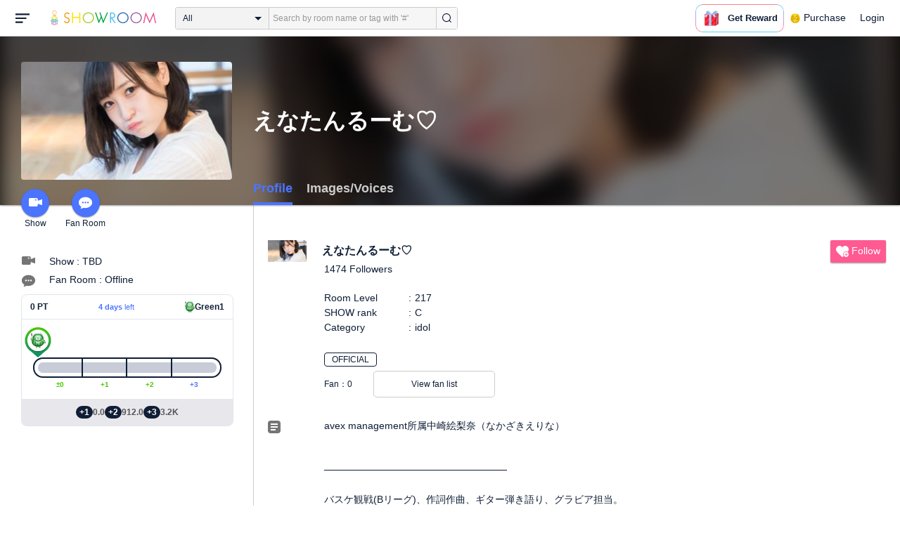

--- FILE ---
content_type: text/html; charset=UTF-8
request_url: https://www.showroom-live.com/room/profile?room_id=111319
body_size: 39299
content:
<!DOCTYPE HTML>
<html lang="en">
<head prefix="og: http://ogp.me/ns# fb: http://www.facebook.com/2008/fbml">
<meta charset="UTF-8">
<meta http-equiv="Content-Style-Type" content="text/css">
<meta http-equiv="Content-Script-Type" content="text/javascript">
<meta http-equiv="X-UA-Compatible" content="requiresActiveX=true">
<meta name="viewport" content="width=device-width, height=device-height, initial-scale=1, maximum-scale=1, user-scalable=no, viewport-fit=cover">

<meta name="apple-itunes-app" content="app-id=734256893">

<meta name="facebook-domain-verification" content="j30bc28ol8u57r4rtpto6yjsx3kh78" />
<link rel="apple-touch-icon" href="/assets/img/v3/apple-touch-icon.png">
<meta name="google-play-app" content="app-id=jp.dena.showroom">
<link rel="stylesheet" href="https://static.showroom-live.com/assets/css/v3/style.css?t=1761710620">



<meta name="format-detection" content="telephone=no">
<meta name="apple-mobile-web-app-capable" content="yes">
<meta name="apple-mobile-web-app-status-bar-style" content="black-translucent">


  <meta name="twitter:card" content="summary">
  
<meta name="twitter:site" content="@SHOWROOM_jp">
<meta name="keywords" content="showroom, SHOWROOM, idol">


    <title>えなたんるーむ♡ - Profile - SHOWROOM</title>
    <meta property="og:title" content="えなたんるーむ♡ - Profile - SHOWROOM">
    
    <meta name="description" content="Profile: - avex management所属中崎絵梨奈（なかざきえりな）


──────────────────────────

バスケ観戦(Bリーグ)、作詞作曲、ギター弾き語り、グラビア担当。 
ミスヤングチャンピオン2016 グランプリ ( *˙꒳˙* )！

福岡県出身、25歳。


○花王「ビオレu」WebCM 出演(東京ver.)
→youtu.be/N7rPmLA5UYc
○「北斗が如く」発売記念特番出演
○SUPER☆GiRLS宮崎理奈プロデュース公演
『不思議の国のカンタータ   ～泣き声混じりの空想歌～』出演
○アンタッチャブルザキヤマさんMC
BS「HotdogPLESSTV」レギュラー出演
ルームフォロー気軽にして下さいっ＼＼\\٩( &#39;ω&#39; )و //／／

私のこと応援してくださる方は
名前の後に「@えな担」を付けてね♪

2017.05.22〜6.11
◯初心者スタートダッシュイベント4位✩
2017.06.13〜06.17
◯Marquee出演争奪戦イベント予選1位✩
2017.06.19〜
○Marquee出演争奪戦イベント決勝2位✩
2017.09.02〜09.11
○東京雪祭2017ライブ出演権獲得イベント1位✩
2017.10.11～10.17
○めざましテレビpresents「T-SPOOK」1位✩
2017.10.23〜10.31
○神の手イメージガール就任オーディション 2位✩
2017.11.19～11.26
○フォロワー倍増大作戦
2017.11.27〜12.17
○CHUBBINESSHOUSE(チャビネスハウス)
2018.01.12～02.01
○視聴者倍増企画
2018.03.02〜03.11
○選べる豪華家電プレゼント 2位✩

Twitter✩︎⡱@Chu_erina_avex
Instagram✩︎⡱@chu_erina
フォロー待ってます( ˘͈ ᵕ ˘͈  )！！">
    <meta property="og:description" content="Profile: avex management所属中崎絵梨奈（なかざきえりな）


──────────────────────────

バスケ観戦(Bリーグ)、作詞作曲、ギター弾き語り、グラビア担当。 
ミスヤングチャンピオン2016 グランプリ ( *˙꒳˙* )！

福岡県出身、25歳。


○花王「ビオレu」WebCM 出演(東京ver.)
→youtu.be/N7rPmLA5UYc
○「北斗が如く」発売記念特番出演
○SUPER☆GiRLS宮崎理奈プロデュース公演
『不思議の国のカンタータ   ～泣き声混じりの空想歌～』出演
○アンタッチャブルザキヤマさんMC
BS「HotdogPLESSTV」レギュラー出演
ルームフォロー気軽にして下さいっ＼＼\\٩( &#39;ω&#39; )و //／／

私のこと応援してくださる方は
名前の後に「@えな担」を付けてね♪

2017.05.22〜6.11
◯初心者スタートダッシュイベント4位✩
2017.06.13〜06.17
◯Marquee出演争奪戦イベント予選1位✩
2017.06.19〜
○Marquee出演争奪戦イベント決勝2位✩
2017.09.02〜09.11
○東京雪祭2017ライブ出演権獲得イベント1位✩
2017.10.11～10.17
○めざましテレビpresents「T-SPOOK」1位✩
2017.10.23〜10.31
○神の手イメージガール就任オーディション 2位✩
2017.11.19～11.26
○フォロワー倍増大作戦
2017.11.27〜12.17
○CHUBBINESSHOUSE(チャビネスハウス)
2018.01.12～02.01
○視聴者倍増企画
2018.03.02〜03.11
○選べる豪華家電プレゼント 2位✩

Twitter✩︎⡱@Chu_erina_avex
Instagram✩︎⡱@chu_erina
フォロー待ってます( ˘͈ ᵕ ˘͈  )！！">
    
    <meta property="og:url" content="https://www.showroom-live.com/room/profile?room_id=111319">
    <meta property="og:image" content="https://static.showroom-live.com/image/room/cover/e4d1fddf0bdc2fdb64a4fbf930d409bb038bc4690b1a9d7235ba2f9c1df3d21f_m.jpeg?v=1558617345">
    <meta property="og:type" content="article">



<!-- Google Tag Manager -->
<script>
  window.dataLayer = window.dataLayer || [];
  dataLayer.push({
    'user_id': 0
  });
  (function(w,d,s,l,i){w[l]=w[l]||[];w[l].push({'gtm.start':
            new Date().getTime(),event:'gtm.js'});var f=d.getElementsByTagName(s)[0],
        j=d.createElement(s),dl=l!='dataLayer'?'&l='+l:'';j.async=true;j.src=
        'https://www.googletagmanager.com/gtm.js?id='+i+dl;f.parentNode.insertBefore(j,f);
})(window,document,'script','dataLayer','GTM-PKVVDXN');</script>
<!-- End Google Tag Manager -->

<style>
html {-ms-touch-action: manipulation;}
.old-section a{
color:#4b74ff;
}
.old-section button{
border: solid 0px;
background-color:#4b74ff;
color:white;
}
.old-section .error {
color:red;
}
.old-section .alert {
color:red;
}
</style>


<!--[if lt IE 9]>
<script src="/assets/vendor/js/html5shiv.min.js"></script>
<![endif]-->

<!-- scripts -->

<!-- Facebook Pixel Code -->
<script>
  !function(f,b,e,v,n,t,s)
  {if(f.fbq)return;n=f.fbq=function(){n.callMethod?
  n.callMethod.apply(n,arguments):n.queue.push(arguments)};
  if(!f._fbq)f._fbq=n;n.push=n;n.loaded=!0;n.version='2.0';
  n.queue=[];t=b.createElement(e);t.async=!0;
  t.src=v;s=b.getElementsByTagName(e)[0];
  s.parentNode.insertBefore(t,s)}(window, document,'script',
  'https://connect.facebook.net/en_US/fbevents.js');
  fbq('init', '2465181877062193');
  fbq('track', 'PageView');
</script>
<noscript><img height="1" width="1" style="display:none"
  src="https://www.facebook.com/tr?id=2465181877062193&ev=PageView&noscript=1"
/></noscript>
<!-- End Facebook Pixel Code -->
<!-- Adobe Fonts -->
<script>
  (function(d) {
    var config = {
      kitId: 'yqy5ran',
      scriptTimeout: 3000,
      async: true
    },
    h=d.documentElement,t=setTimeout(function(){h.className=h.className.replace(/\bwf-loading\b/g,"")+" wf-inactive";},config.scriptTimeout),tk=d.createElement("script"),f=false,s=d.getElementsByTagName("script")[0],a;h.className+=" wf-loading";tk.src='https://use.typekit.net/'+config.kitId+'.js';tk.async=true;tk.onload=tk.onreadystatechange=function(){a=this.readyState;if(f||a&&a!="complete"&&a!="loaded")return;f=true;clearTimeout(t);try{Typekit.load(config)}catch(e){}};s.parentNode.insertBefore(tk,s)
  })(document);
</script>
<!-- End Adobe Fonts Code -->
<script src="https://unpkg.com/@dotlottie/player-component@latest/dist/dotlottie-player.mjs" type="module"></script>
</head>
<body>
  
  <!-- Google Tag Manager (noscript) -->
  <noscript><iframe src="https://www.googletagmanager.com/ns.html?id=GTM-PKVVDXN" height="0" width="0" style="display:none;visibility:hidden"></iframe></noscript>
  <!-- End Google Tag Manager (noscript) -->
  

  
    <div id="js-wrapper" class="l-wrapper pc-browser clearfix">

    
    <div class="pc-header">
      <div id="hamburger" class="pc-header-menu header-hamburger is-open" data-type="3">
        <div class="header-hamburger-open">
          <svg class="svg-icon-hamburger" width="20" height="14" viewBox="0 0 36 24" xmlns="http://www.w3.org/2000/svg">
<path fill-rule="evenodd" clip-rule="evenodd" d="M0 0V4H36V0H0ZM0 10V14H28V10H0ZM0 24V20H19V24H0Z" />
</svg>

          
        </div>
        <div class="header-hamburger-close">
          <svg class="svg-close" width="20" height="20" viewBox="0 0 20 20" xmlns="http://www.w3.org/2000/svg">
<path clip-rule="evenodd" d="M0 18L1.57484 19.5789L19.527 1.58097L17.9522 0.00212362L0 18Z" />
<path clip-rule="evenodd" d="M2.04687 3.6457e-07L0.472031 1.57885L18.4242 19.5767L19.9991 17.9979L2.04687 3.6457e-07Z" />
</svg>
        </div>
      </div>

      <a class="pc-header-logo" href="/">
        <img
          src="/assets/svg/logo.svg"
          alt="SHOWROOM"
        >
      </a>

      <form id="js-head-search-form" action="/room/search" class="pc-header-search">
        <div id="js-head-search-select-box" class="head-search-select-box">
          
          <span class="js-head-search-select-label">All</span>
          <input
            id="js-head-search-select-genre"
            class="js-head-search-select-label"
            type="hidden"
            name="genre_id"
            value="0"
          >
          


        <ul id="js-head-search-select-list" class="head-select-list head-search-select-list">
          
          <li class="head-list-selected js-head-search-select-label">All</li>
          
          <li data-value="0" class="selected">All</li>
          
          <li data-value="112">music</li>
          
          <li data-value="102">idol</li>
          
          <li data-value="103">talent</li>
          
          <li data-value="104">voice actor</li>
          
          <li data-value="105">comedian</li>
          
          <li data-value="107">virtual</li>
          
          <li data-value="108">model</li>
          
          <li data-value="109">actor</li>
          
          <li data-value="110">announcer</li>
          
          <li data-value="113">creator</li>
          
          <li data-value="200">streamer</li>
          
        </ul>

        </div>
        <div class="head-search-input-area" id="headSearchArea">
          <input
            id="js-search-input"
            class="head-search-input"
            type="text"
            name="keyword"
            value=""
            placeholder="Search by room name or tag with '#'"
            autocomplete="off"
          >
          <div id="js-search-delete" class="head-search-delete">
            <svg class="svg-close" width="20" height="20" viewBox="0 0 20 20" xmlns="http://www.w3.org/2000/svg">
<path clip-rule="evenodd" d="M0 18L1.57484 19.5789L19.527 1.58097L17.9522 0.00212362L0 18Z" />
<path clip-rule="evenodd" d="M2.04687 3.6457e-07L0.472031 1.57885L18.4242 19.5767L19.9991 17.9979L2.04687 3.6457e-07Z" />
</svg>
          </div>
          <ul id="js-search-autocomplete" class="head-search-autocomplete hidden"></ul>
        </div>
        <button
          class="head-search-submit"
          type="submit"
        >
          <svg class="svg-icon-search" width="13" height="14" viewBox="0 0 13 14" xmlns="http://www.w3.org/2000/svg">
<path d="M5.99444 12.1944C2.70833 12.1944 0 9.44789 0 6.07887C0 2.70986 2.70833 0 5.99444 0C9.28056 0 11.9889 2.74648 11.9889 6.07887C11.9889 9.41127 9.31667 12.1944 5.99444 12.1944ZM5.99444 1.09859C3.28611 1.09859 1.08333 3.33239 1.08333 6.07887C1.08333 8.82535 3.28611 11.0592 5.99444 11.0592C8.70278 11.0592 10.9056 8.82535 10.9056 6.07887C10.9056 3.33239 8.73889 1.09859 5.99444 1.09859Z" />
<path d="M12.4573 13.0001C12.3129 13.0001 12.2045 12.9635 12.0962 12.8536L9.64065 10.51C9.42398 10.2903 9.42398 9.96069 9.60454 9.74097C9.82121 9.52125 10.1462 9.52125 10.3629 9.70435L12.8184 12.048C13.0351 12.2677 13.0351 12.5973 12.8545 12.817C12.7462 12.9269 12.6018 13.0001 12.4573 13.0001Z" />
</svg>

        </button>
      </form>
      <div id="js-lottie-icon">
        <header-icon-lottie is-login="0"></header-icon-lottie>
      </div>
      
        <a href="/payment/payment_start" class="pc-header-menu">
          <span class="text is-showgold">Purchase</span>
        </a>
      

    
      <button onclick="showLoginDialog();" class="pc-header-menu"
      >
        Login
      </button>
      


    </div>
    

        <div id="hamburgerMenu" class="pc-header-menus  hidden" data-type="3">
      <ul>
        
        <li>
          <a
            href="/"
            class="side-link"
            title="Home"
          >
            <i class="st-icon">
              <svg class="side-svg" width="20px" height="18px" viewBox="0 0 20 18" xmlns="http://www.w3.org/2000/svg" >
                <g id="icon-home" fill-rule="nonzero">
                  <path d="M20,9.442623 C20,9.9315738 19.5803125,10.3278689 19.0625,10.3278689 C18.815625,10.3278689 18.5925,10.2358033 18.425,10.0885574 L18.4228125,10.090623 L10.02375,2.1597049 L10.0240625,2.1594098 L10,2.1378689 L1.59625,10.0732131 L1.595625,10.072918 C1.4265625,10.2304918 1.1940625,10.3278689 0.9375,10.3278689 C0.4196875,10.3278689 0,9.9315738 0,9.442623 C0,9.1918033 0.110625,8.9657705 0.288125,8.8046557 L9.324375,0.2720656 C9.495,0.104459 9.734375,0 10,0 L10.0003125,0 C10.016875,0 10.0334375,0.0005902 10.0496875,0.0011803 C10.0525,0.0014754 10.055,0.0017705 10.0575,0.0017705 C10.0715625,0.0026557 10.085625,0.003541 10.0996875,0.0050164 C10.100625,0.0050164 10.1015625,0.0053115 10.1025,0.0053115 C10.331875,0.028918 10.53625,0.1307213 10.685625,0.2818033 L10.68625,0.2812131 L14.375,3.7643607 L14.375,2.9508197 C14.375,2.4618689 14.7946875,2.0655738 15.3125,2.0655738 C15.8303125,2.0655738 16.25,2.4618689 16.25,2.9508197 L16.25,5.5348525 L19.74875,8.8385902 L19.7465625,8.8406557 C19.9025,8.9988197 20,9.2095082 20,9.442623 L20,9.442623 Z M18.125,10.9180328 L18.125,17.1147541 C18.125,17.6037049 17.7053125,18 17.1875,18 L15.3125,18 L15.3125,10.9180328 L11.5625,10.9180328 L11.5625,18 L2.8125,18 C2.2946875,18 1.875,17.6037049 1.875,17.1147541 L1.875,10.9180328 L10,3.2459016 L18.125,10.9180328 L18.125,10.9180328 Z M4.6875,14.4590164 L8.4375,14.4590164 L8.4375,10.9180328 L4.6875,10.9180328 L4.6875,14.4590164 Z" id="Imported-Layers"></path>
                </g>
              </svg>
            </i>
            <span class="text">Home</span>
          </a>
        </li>
        

        
        <li>
          <a
            href="/onlive"
            class=" side-link"
            title="Live"
          >
            <i class="st-icon">
              <svg class="side-svg" width="20px" height="20px" viewBox="0 0 20 20" xmlns="http://www.w3.org/2000/svg" >
                <g id="icon-onlive" fill-rule="nonzero">
                  <path d="M5.20000003,11.6022902 L12.4,2.40047381 L10.8,8.40165843 L14.8000001,8.40165843 L7.60000004,17.6034748 L9.20000001,11.6022902 L5.20000003,11.6022902 M10,0 C4.47700005,0 0,4.47788394 0,10.0019744 C0,15.5260648 4.47700005,20.0039487 10,20.0039487 C15.523,20.0039487 20,15.5260648 20,10.0019744 C20,4.47788394 15.523,0 10,0" id="side_nav_onlive"></path>
                  </g>
                </svg>
              </i>
            <span class="text">Live</span>
            <span id="js-side-badge-live" class="pc-header-menus-badge"></span>
          </a>
        </li>
        <li>
          
          <a
            onclick="showLoginDialog();"
            class="side-link"
            title="Follow"
          >
          
            <i class="st-icon">
              <svg class="side-svg" width="18px" height="16px" viewBox="0 0 18 16" version="1.1" xmlns="http://www.w3.org/2000/svg" >
                <g id="icon-heart" fill-rule="nonzero">
                  <path d="M0.00223778,4.99179062 C-0.041862574,6.53263682 0.56834228,7.78644013 1.61280059,8.85286185 C3.78001783,11.065618 5.94633506,13.279752 8.11490231,15.4915896 C8.44700495,15.8305299 8.72330715,16 9.0000594,16 C9.2763616,16 9.5526638,15.8305299 9.8856664,15.4911304 C11.086276,14.2685573 12.2846355,13.0436879 13.482545,11.8188186 C14.5121532,10.7666342 15.5588615,9.73190197 16.5641695,8.65629488 C17.7773792,7.35748325 18.252583,5.81939266 17.8714299,4.03651191 C17.3606759,1.64739659 15.2191088,0.00321495301 12.978541,0.00321495301 C12.4583369,0.00321495301 11.9327327,0.0918537952 11.4210786,0.280153926 C10.3775203,0.664561755 9.6093642,1.39204324 9.0014094,2.3817671 C8.91455867,2.25179408 8.85560821,2.1608589 8.79350771,2.07222005 C8.21705313,1.24875143 7.49209736,0.617257088 6.54888986,0.271887091 C6.04218582,0.0863425719 5.52513171,7.27169102e-08 5.01572766,7.27169102e-08 C2.46150734,-0.000459195896 0.08278842,2.17463695 0.00223778,4.99179062 Z" id="side_nav_follow"></path>
                </g>
              </svg>
            </i>
            <span class="text">Follow</span>
          </a>
        </li>
        <li>
          <a
            href="/event_search"
            class=" side-link"
            title="Event"
          >
            <i class="st-icon">
              <svg class="side-svg" width="20px" height="20px" viewBox="0 0 20 20" version="1.1" xmlns="http://www.w3.org/2000/svg" >
                <g id="icon-event" fill-rule="nonzero">
                  <path d="M10,18 C5.5815385,18 2,14.418462 2,10 C2,5.581538 5.5815385,2 10,2 C14.4184615,2 18,5.581538 18,10 C18,14.418462 14.4184615,18 10,18 L10,18 Z M0,10 C0,15.523 4.477,20 10,20 C15.523,20 20,15.523 20,10 C20,4.477 15.523,0 10,0 C4.477,0 0,4.477 0,10 Z M9,4.305921 L9,10 C9,10.522948 9.4765474,11 10,11 L14,11 C14.586853,11 15,10.513584 15,10 C15,9.466679 14.5618162,9 14,9 L11,9 L11,4.305921 C11,3.755981 10.5930176,3.358553 10,3.358553 C9.4239158,3.358553 9,3.782468 9,4.305921 Z" id="Imported-Layers"></path>
                </g>
              </svg>
            </i>
            <span class="text">Event</span>
          </a>
        </li>
        <li>
          <a
            href="/ranking"
            class=" side-link"
            title="Ranking"
          >
            <i class="st-icon">
              <svg class="side-svg" width="20px" height="20px" viewBox="0 0 20 20" version="1.1" xmlns="http://www.w3.org/2000/svg" >
                <g id="icon-badge" fill-rule="nonzero">
                  <path d="M10,0.057256 C5.6396382,0.057256 2.1052632,3.416044 2.1052632,7.558736 C2.1052632,11.701429 5.6396382,15.060217 10,15.060217 C14.3603618,15.060217 17.8947368,11.701429 17.8947368,7.558736 C17.8947368,3.416044 14.3603618,0.057256 10,0.057256 L10,0.057256 Z M10,13.559921 C6.5117409,13.559921 3.6842105,10.873237 3.6842105,7.558736 C3.6842105,4.244236 6.5117409,1.557552 10,1.557552 C13.4882591,1.557552 16.3157895,4.244236 16.3157895,7.558736 C16.3157895,10.873237 13.4882591,13.559921 10,13.559921 L10,13.559921 Z M6.6738201,20.061204 L4.5410491,16.403164 L0,16.54808 L2.8422498,12.059625 C4.2780651,14.076597 6.6921231,15.454181 9.4736842,15.640377 L6.6738201,20.061204 Z M15.4589509,16.403164 L13.3261799,20.061204 L10.5263158,15.640377 C13.3078769,15.454181 15.7219349,14.076597 17.1577502,12.059625 L20,16.54808 L15.4589509,16.403164 Z M11.4646316,5.522034 L10.0075789,2.557749 L8.5372632,5.515283 L5.2631579,5.982475 L7.6258947,8.292781 L7.0588947,11.546023 L9.9900526,10.016172 L12.9145789,11.559526 L12.3632105,8.304034 L14.7368421,6.00453 L11.4646316,5.522034 Z" id="Imported-Layers"></path>
                </g>
              </svg>
            </i>
            <span class="text">Ranking</span>
          </a>
        </li>
        
        
          <li>
            
            <a
              onclick="showLoginDialog();"
              title="Sign up to broadcast"
            >
            
              <i class="st-icon">
                <svg class="side-svg" width="20px" height="12px" viewBox="0 0 14 8" version="1.1" xmlns="http://www.w3.org/2000/svg">
                    <g id="Page-1" stroke="none" stroke-width="1" fill-rule="evenodd" sketch:type="MSPage">
                      <g id="side-nav-account" sketch:type="MSLayerGroup" transform="translate(-133.000000, -14.000000)">
                        <g id="side-nav-配信メニュー" transform="translate(120.000000, 8.000000)" sketch:type="MSShapeGroup">
                          <g id="配信する" transform="translate(8.000000, -2.000000)">
                            <path d="M12.1857143,9.27142857 C11.964381,9.27142857 11.7857143,9.45053968 11.7857143,9.67142857 C11.7857143,9.89231746 11.964381,10.0714286 12.1857143,10.0714286 C12.4066032,10.0714286 12.5857143,9.89231746 12.5857143,9.67142857 C12.5857143,9.45053968 12.4066032,9.27142857 12.1857143,9.27142857 M12.1857143,10.4714286 C11.7436402,10.4714286 11.3857143,10.1132063 11.3857143,9.67142857 C11.3857143,9.2293545 11.7436402,8.87142857 12.1857143,8.87142857 C12.6274921,8.87142857 12.9857143,9.2293545 12.9857143,9.67142857 C12.9857143,10.1132063 12.6274921,10.4714286 12.1857143,10.4714286 M12.8533333,8 L6.88,8 C6.17315556,8 5.6,8.53733333 5.6,9.2 L5.6,14.8 C5.6,15.4626667 6.17315556,16 6.88,16 L12.8533333,16 C13.5601778,16 14.1333333,15.4626667 14.1333333,14.8 L14.1333333,13.3526667 L18.1098667,14.7866667 L18.1105778,14.7855556 C18.1342815,14.7942222 18.1596444,14.8 18.1866667,14.8 C18.3044741,14.8 18.4,14.7106667 18.4,14.6 L18.4,9.4 C18.4,9.28955556 18.3044741,9.2 18.1866667,9.2 C18.1596444,9.2 18.1342815,9.20577778 18.1105778,9.21444444 L18.1098667,9.21333333 L14.1333333,10.6473333 L14.1333333,9.2 C14.1333333,8.53733333 13.5601778,8 12.8533333,8" id="Imported-Layers">
                          </path>
                        </g>
                      </g>
                    </g>
                  </g>
                </svg>
              </i>
              <span class="text">Sign up to broadcast</span>
            </a>
          </li>
        
        
        
        
        <li>
          <a href="/payment/payment_start"
            title="Purchase">
            <i class="st-icon">
              <svg class="side-svg" width="18" height="18" viewBox="0 0 83 75" fill="none" xmlns="http://www.w3.org/2000/svg">
              <path fill-rule="evenodd" clip-rule="evenodd" d="M20.3243 66.6667C18.0785 66.6667 16.2598 64.8 16.2598 62.5C16.2598 60.1979 18.0785 58.3333 20.3243 58.3333C22.5702 58.3333 24.3889 60.1979 24.3889 62.5C24.3889 64.8 22.5702 66.6667 20.3243 66.6667ZM20.3246 50C13.5892 50 8.13086 55.5958 8.13086 62.5C8.13086 69.4042 13.5892 75 20.3246 75C27.06 75 32.5204 69.4042 32.5204 62.5C32.5204 55.5958 27.06 50 20.3246 50Z" />
              <path fill-rule="evenodd" clip-rule="evenodd" d="M69.106 66.6667C66.8601 66.6667 65.0414 64.8 65.0414 62.5C65.0414 60.1979 66.8601 58.3333 69.106 58.3333C71.3497 58.3333 73.1706 60.1979 73.1706 62.5C73.1706 64.8 71.3497 66.6667 69.106 66.6667ZM69.106 50C62.3706 50 56.9102 55.5958 56.9102 62.5C56.9102 69.4042 62.3706 75 69.106 75C75.8393 75 81.2997 69.4042 81.2997 62.5C81.2997 55.5958 75.8393 50 69.106 50Z" />
              <path fill-rule="evenodd" clip-rule="evenodd" d="M24.3893 41.6667L22.358 33.3333H32.5205V41.6667H24.3893ZM40.6506 33.3333H48.7797V41.6667H40.6506V33.3333ZM56.9103 41.6667V33.3333H67.0728L65.0416 41.6667H56.9103ZM20.3247 25L18.2914 16.6667H32.5205V25H20.3247ZM40.6506 16.6667H48.7797V25H40.6506V16.6667ZM56.9103 25V16.6667H71.1374L69.1062 25H56.9103ZM16.2604 0H0V8.33333H6.09792L18.2917 50H73.1708L83.3333 8.33333H16.2604V0Z" />
              </svg>
            </i>
            <span class="text">Purchase</span>
          </a>
        </li>
        
        <li>
          <a href="/lottery/list"
            title="Lottery list">
            <i class="st-icon">
              <svg
                class="side-svg"
                width="18"
                height="18"
                xmlns="http://www.w3.org/2000/svg"
                viewBox="0 0 20 20"
              >
                <g>
                  <path fill-rule="evenodd" d="M13.66,7.74c-.15-.79-.84-1.37-1.65-1.37s-1.5.57-1.65,1.37l-1.56,8.28h6.42l-1.56-8.28ZM12.01,9.18c-.64,0-1.16-.52-1.16-1.16s.52-1.16,1.16-1.16,1.16.52,1.16,1.16-.52,1.16-1.16,1.16Z"/>
                  <path d="M15.32.03h-6.62l-4.68,4.68v6.62l3.64,3.64,1.41-7.48c.27-1.42,1.5-2.44,2.95-2.44s2.68,1.03,2.95,2.44l1.41,7.48,3.64-3.64v-6.62L15.32.03Z"/>
                </g>
                <circle cx="2.63" cy="17.34" r="2.6"/>
                <rect x="6.47" y="18.45" width="11.09" height="1.53" rx=".71" ry=".71"/>
              </svg>
            </i>
            <span class="text">Lottery list</span>
          </a>
        </li>
        <li>
          <a
            href="/avatar_shop"
            class=" side-link"
            title="Avatar Shop"
          >
            <i class="st-icon">
              <svg class="side-svg" viewBox="0 0 34 34" xmlns="http://www.w3.org/2000/svg" style="width:18px; height:18px;">
                <circle cx="17" cy="17" r="17" />
                <ellipse class="side-svg-dis" cx="11.5" cy="14" rx="1.5" ry="4"/>
                <ellipse class="side-svg-dis" cx="22.5" cy="14" rx="1.5" ry="4"/>
                <path class="side-svg-dis" d="M17,27.3c-3.4,0-6.6-1.6-8.9-4.4c-0.4-0.4-0.3-1.1,0.1-1.4c0.4-0.3,1.1-0.3,1.4,0.1c1.9,2.4,4.5,3.6,7.3,3.6
                s5.4-1.3,7.3-3.6c0.3-0.4,1-0.5,1.4-0.1c0.4,0.3,0.5,1,0.1,1.4C23.6,25.7,20.4,27.3,17,27.3z"/>
              </svg>
            </i>
            <span class="text">Avatar Shop</span>
          </a>
        </li>
        
        <li>
          <button
            class="side-link"
            type="button"
            onclick="showSignupDialog();"
            title="Sign Up"
          >
            <span class="text">Sign Up</span>
          </button>
        </li>
        <li>
          <button
            class="side-link"
            type="button"
            onclick="showLoginDialog();"
            title="Login"
          >
            <span class="text">Login</span>
          </button>
        </li>
        
        
    </div>


    <div class="l-main " id="sr-content-main">
      
      <div class="warning-unsupported-browser" style="width:100%; margin: 0;display: none;">
        <div class="warning_content" style="background-color:#F3CB50; margin:0 auto;">
          <ul style="margin:0; padding: 20px 40px; text-align: center;">
            <li style="list-style-type:none; display:inline-block;">
              <img
                src="/assets/svg/warning_icon.svg"
                style="width:100px; height: auto; vertical-align: middle; opacity: 0.5;"
                alt="warning"
              >
            </li>
            <li style="list-style-type:none; display:inline-block; vertical-align: middle;">
              <p style="padding: 0 20px; font-weight: bold; color: #414141; text-align: left;">
              お使いのブラウザは、SHOWROOMのサポート対象外となります。<br>
              SHOWROOMの機能を正しくご利用いただくために、下記の環境にてご利用ください。<br>
                  Google Chrome（推奨）<span><a href="https://www.google.co.jp/chrome/" target="_blank"><img src="/assets/svg/window_icon.svg" style="width: 24px; height: auto; vertical-align:bottom;"></a></span>・Microsoft Edge<span><a href="https://www.microsoft.com/windows/microsoft-edge" target="_blank"><img src="/assets/svg/window_icon.svg" style="width: 24px; height: auto; vertical-align:bottom;"></a></span>（Windows）・Safari<span><a href="https://www.apple.com/safari/" target="_blank"><img src="/assets/svg/window_icon.svg" style="width: 24px; height: auto; vertical-align:bottom;"></a></span>（Mac）<br>
              </p>
            </li>
          </ul>
        </div>
      </div>
      
      

<script id="js-initial-data" data-json="{&quot;openFanClub&quot;:1, &quot;roomId&quot;:111319,&quot;tab&quot;:0, &quot;hasTimeshift&quot;:false}"></script>
<script type="text/javascript" src="/assets/dist/active-fan-profile.bundle.js"></script>
<script type="text/javascript" src="/assets/dist/medal-list.bundle.js"></script>
<script type="text/javascript" src="/assets/dist/genre-ranking.bundle.js"></script>
<script type="text/javascript" src="/assets/dist/event-award.bundle.js"></script>
<article id="js-room-profile" class="l-inner" style="overflow: inherit">
  <header class="room-profile-head l-room-profile-head js-room-profile-head">
    <p class="room-profile-head-bg l-room-profile-head-bg"><img src="https://static.showroom-live.com/image/room/cover/e4d1fddf0bdc2fdb64a4fbf930d409bb038bc4690b1a9d7235ba2f9c1df3d21f_s.jpeg?v=1558617345" alt=""></p>
    <div class="room-profile-head-action">
      <div class="room-profile-head-image l-room-profile-head-image" data-featherlight="https://static.showroom-live.com/image/room/cover/e4d1fddf0bdc2fdb64a4fbf930d409bb038bc4690b1a9d7235ba2f9c1df3d21f_l.jpeg?v=1558617345">
        <img src="https://static.showroom-live.com/image/room/cover/e4d1fddf0bdc2fdb64a4fbf930d409bb038bc4690b1a9d7235ba2f9c1df3d21f_s.jpeg?v=1558617345" width="640" height="360" alt="えなたんるーむ♡">
        <!--
        // デザインFIX次第リリース
        <div id="js-genre-ranking-badge-list"></div>
        -->
      </div>
      <ul class="room-profile-head-action-menu l-room-profile-head-action-menu">
        <li>
          <a href="/r/ErinaChu">
            <div class="room-profile-action-icon svg icon-camera "></div>
            Show
          </a>
        </li>
        
        <li>
          <a href="/room/fan_club?room_id=111319">
            <div class="room-profile-action-icon svg icon-balloon "></div>
            Fan Room
          </a>
        </li>
        
      </ul>
    </div>
    <div class="room-profile-head-main">
      <h2 class="room-profile-head-name l-room-profile-head-name">えなたんるーむ♡</h2>
      <ul id="js-profile-menu" class="room-profile-head-menu l-room-profile-head-menu"></ul>
    </div>
  </header>
  <section class="room-profile-body l-room-profile-body js-room-profile-body">
    <div class="room-profile-body-sub l-room-profile-body-sub">
      <ul class="room-profile-menu">
        <li>
          <h3 class="room-profile-info-heading is-text-hide">
            
            <span class="svg icon-camera-gray"></span>
            
            Show
          </h3>
          
          <p>Show : TBD</p>
          
        </li>

        
        <li>
          <h3 class="room-profile-info-heading is-text-hide">
          
          <span class="svg icon-balloon-gray"></span>
          
          Talk
          </h3>
          
          <p>Fan Room : Offline</p>
          
        </li>
        

      </ul>
      <div style="margin-bottom: 10px"></div>
      <div id="js-show-grade"></div>
    </div>
    <div id="js-room-profile-detail" class="room-profile-body-main l-room-profile-body-main">
      <ul class="room-profile-info">
        <li>
          <h3 class="room-profile-info-heading">
            <img class="room-profile-info-thumbnail" src="https://static.showroom-live.com/image/room/cover/e4d1fddf0bdc2fdb64a4fbf930d409bb038bc4690b1a9d7235ba2f9c1df3d21f_s.jpeg?v=1558617345" width="55" alt="えなたんるーむ♡" />
            えなたんるーむ♡
          </h3>
          
            <p class="room-profile-info-follower">1474&nbsp;Followers</p>
          
          <p class="room-profile-top-btn-box">
            <a id="js-following-btn-l" href="javascript:void(0);" data-room-id="111319" style="display:none">
              <span class="btn-pri is-follow is-active">
                <span class="svg icon-follow-active is-active"></span>
                <span>Un-follow</span>
              </span>
            </a>
            <a id="js-do-follow-btn-l" href="javascript:void(0);" data-room-id="111319" style="display:block">
              <span class="btn-pri is-follow">
                <span class="svg icon-follow"></span>
                <span>Follow</span>
              </span>
            </a>
          </p>
          <dl class="room-profile-status">
            <dt class="room-profile-status-term">Room Level</dt>
            <dd class="room-profile-status-desc">217</dd>
            
            <dt class="room-profile-status-term">SHOW rank</dt>
            <dd class="room-profile-status-desc">C</dd>
            
            <dt class="room-profile-status-term">Category</dt>
            <dd class="room-profile-status-desc">idol</dd>
          </dl>
          <div style="display: flex; gap: 10px; align-items: center;">
            
            <p class="room-profile-official">
              <span class="room-profile-official-label mt-b">OFFICIAL</span>
            </p>
            
            <div id="js-medal-list"></div>
          </div>
          <div id="js-active-fan-profile"></div>
          <div id="js-genre-ranking-stella-list"></div>
          <div id="js-event-award"></div>
        </li>
        <li>
          
          <h3 class="room-profile-info-heading is-text-hide"><span class="svg icon-note-gray"></span>About me</h3>
          <p class="link-light-green">avex management所属中崎絵梨奈（なかざきえりな）<br>
<br>
<br>
──────────────────────────<br>
<br>
バスケ観戦(Bリーグ)、作詞作曲、ギター弾き語り、グラビア担当。 <br>
ミスヤングチャンピオン2016 グランプリ ( *˙꒳˙* )！<br>
<br>
福岡県出身、25歳。<br>
<br>
<br>
○花王「ビオレu」WebCM 出演(東京ver.)<br>
→youtu.be/N7rPmLA5UYc<br>
○「北斗が如く」発売記念特番出演<br>
○SUPER☆GiRLS宮崎理奈プロデュース公演<br>
『不思議の国のカンタータ   ～泣き声混じりの空想歌～』出演<br>
○アンタッチャブルザキヤマさんMC<br>
BS「HotdogPLESSTV」レギュラー出演<br>
ルームフォロー気軽にして下さいっ＼＼\\٩( &#039;ω&#039; )و //／／<br>
<br>
私のこと応援してくださる方は<br>
名前の後に「@えな担」を付けてね♪<br>
<br>
2017.05.22〜6.11<br>
◯初心者スタートダッシュイベント4位✩<br>
2017.06.13〜06.17<br>
◯Marquee出演争奪戦イベント予選1位✩<br>
2017.06.19〜<br>
○Marquee出演争奪戦イベント決勝2位✩<br>
2017.09.02〜09.11<br>
○東京雪祭2017ライブ出演権獲得イベント1位✩<br>
2017.10.11～10.17<br>
○めざましテレビpresents「T-SPOOK」1位✩<br>
2017.10.23〜10.31<br>
○神の手イメージガール就任オーディション 2位✩<br>
2017.11.19～11.26<br>
○フォロワー倍増大作戦<br>
2017.11.27〜12.17<br>
○CHUBBINESSHOUSE(チャビネスハウス)<br>
2018.01.12～02.01<br>
○視聴者倍増企画<br>
2018.03.02〜03.11<br>
○選べる豪華家電プレゼント 2位✩<br>
<br>
Twitter✩︎⡱@Chu_erina_avex<br>
Instagram✩︎⡱@chu_erina<br>
フォロー待ってます( ˘͈ ᵕ ˘͈  )！！</p>
          

          
          <p>
            
            <a href="http://muvus.rw-point.com/cmdtyList.php?cat=LO1NDGx4JAoh" target="_blank" class="room-profile-banner"><img src="https://static.showroom-live.com/image/room/e4d1fddf0bdc2fdb64a4fbf930d409bb038bc4690b1a9d7235ba2f9c1df3d21f/banner_1.jpeg?v=1558617345" width="230" height="65" alt=""></a>
            
            
            <a href="https://twitter.com/Chu_erina_avex" target="_blank" class="room-profile-banner"><img src="https://static.showroom-live.com/image/room/e4d1fddf0bdc2fdb64a4fbf930d409bb038bc4690b1a9d7235ba2f9c1df3d21f/banner_2.jpeg?v=1558617345" width="230" height="65" alt=""></a>
            
          </p>
          
          <ul class="room-profile-sns-list">
            
            
            <li><a href="https://www.youtube.com/watch?v=UpEjqNDsH2U" class="svg icon-youtube" title="Youtube" target="_blank"></a></li>
            
          </ul>
        </li>
        
        <li>
          <h3 class="room-profile-info-heading"><span class="svg icon-avatar-gray"></span>Get original Avatars now!</h3>
          <p>
            Send free or paid gifts to えなたんるーむ♡ and get an original avatar!
          </p>
          <p>
            
            <img src="https://static.showroom-live.com/image/avatar/1011107.png?v=109" width="75" class="half-sp">
            
            <img src="https://static.showroom-live.com/image/avatar/1005623.png?v=109" width="75" class="half-sp">
            
            <img src="https://static.showroom-live.com/image/avatar/1005497.png?v=109" width="75" class="half-sp">
            
            <img src="https://static.showroom-live.com/image/avatar/1004159.png?v=109" width="75" class="half-sp">
            
          </p>
        </li>
        
        
        
        <li>
          <h3 class="room-profile-info-heading"><span class="svg icon-comment-gray"></span>Recommendation</h3>
          
          <p class="room-profile-comment-list">
            
            
            <span class="room-profile-comment-box">
              <img src="https://static.showroom-live.com/image/avatar/1035832.png?v=109" width="60" height="60" alt="">
              <span class="room-profile-detail-box">
                シノット<br>
                絵梨奈ちゃんは、真面目で、優しくて、清楚で、誠実で、一生懸命で、努力家で、天真爛漫で、めっちゃ可愛いくて、可憐な美少女で、個性的な女の子です❣️皆んなで全力で応援して、絵梨奈の夢を叶える手伝いをしましょう❣️　頑張れ絵梨奈❣️　ファイト❣️
              </span>
            </span>
            
            
            
            <span class="room-profile-comment-box">
              <img src="https://static.showroom-live.com/image/avatar/4.png?v=109" width="60" height="60" alt="">
              <span class="room-profile-detail-box">
                一志竹井愛乃推し🐉<br>
                可愛いから大好きだよ。
              </span>
            </span>
            
            
            
            <span class="room-profile-comment-box">
              <img src="https://static.showroom-live.com/image/avatar/1010094.png?v=109" width="60" height="60" alt="">
              <span class="room-profile-detail-box">
                やす@鹿サポ・セレサポ<br>
                1人1人のコメントを丁寧に返してくれます！ギターの弾き語りやトークも素晴らしいです！一度配信を覗いてみて…あなたもえなたんの虜になっちゃうこと間違いなし！
              </span>
            </span>
            
            
            
            <span class="room-profile-comment-box">
              <img src="https://static.showroom-live.com/image/avatar/1020884.png?v=109" width="60" height="60" alt="">
              <span class="room-profile-detail-box">
                ポエマー(作曲家)@しまりか🗻🍫🍡<br>
                ほんわかに見えて頑固な一面もありますが、とても優しいアイドルです。最近練習を頑張っているギターは必見かもですね。意外と多彩な面を持ち見た目以上の器用さもあります。ギター・バスケ。タイピング等も得意でドジっ子に反してインテリな面も。
              </span>
            </span>
            
            
            
            <span class="room-profile-comment-box">
              <img src="https://static.showroom-live.com/image/avatar/1005623.png?v=109" width="60" height="60" alt="">
              <span class="room-profile-detail-box">
                ぷちおばま<br>
                えなたんは色白で小柄で可愛いほんわか天使ですが、情熱的で根性があって頑張り屋さん✨優しくてポジティブで話しやすい♪人を幸せにできるパワーの持ち主
              </span>
            </span>
            
            
            
            
          </p>
          
          
          <p class="room-profile-bottom-btn-box">
            <a href="/room/recommend_comments?room_id=111319" class="btn-pri">
              See more
            </a>
          </p>
          
          
        </li>
        
        <li>
        </li>
        
        
        
      </ul>
    </div>
    <div id="js-room-profile-image-voice" class="room-profile-body-main l-room-profile-body-main">
      <div class="clearfix mb-b4">
        <ul id="js-room-profile-image-voice-menu" class="tab-sub-category"></ul>
      </div>
      <div id="room-profile-image-voice-content">
<!--         
        
        <div class="clearfix mb-b4">
          <ul id="js-room-profile-image-voice-menu" class="tab-sub-category"></ul>
        </div>

        
        <div id="js-room-profile-image" class="mb-b4">
          <ul id="js-room-profile-image-list" class="list-fan-pic clearfix mb-b4">
            
            <li data-featherlight="https://static.showroom-live.com/resize/small/image/fan_talk/de2a2d2869a716dc45db2f37b908ef55a1017d42c647f8ef0ec4f117ba5c8c9b.jpeg?v=1">
              <p style="background-image:url(https://static.showroom-live.com/resize/small/image/fan_talk/de2a2d2869a716dc45db2f37b908ef55a1017d42c647f8ef0ec4f117ba5c8c9b.jpeg?v=1)" class="js-bg-unveil"></p>
            </li>
            
            <li data-featherlight="https://static.showroom-live.com/resize/small/image/fan_talk/55b76371edc4dfb37e4f58b725699d289b8d2e430a37df50e61bdcbd3052e2fa.jpeg?v=1">
              <p style="background-image:url(https://static.showroom-live.com/resize/small/image/fan_talk/55b76371edc4dfb37e4f58b725699d289b8d2e430a37df50e61bdcbd3052e2fa.jpeg?v=1)" class="js-bg-unveil"></p>
            </li>
            
            <li data-featherlight="https://static.showroom-live.com/resize/small/image/fan_talk/b48dc0ab0bd21960690f45e636d780b324bbb7003213613dd929341681037337.jpeg?v=1">
              <p style="background-image:url(https://static.showroom-live.com/resize/small/image/fan_talk/b48dc0ab0bd21960690f45e636d780b324bbb7003213613dd929341681037337.jpeg?v=1)" class="js-bg-unveil"></p>
            </li>
            
            <li data-featherlight="https://static.showroom-live.com/resize/small/image/fan_talk/8a9ad16d6a215b1f3380e5371c199e21d8af786171a1c7a1a30cc8be1ae9f718.jpeg?v=1">
              <p style="background-image:url(https://static.showroom-live.com/resize/small/image/fan_talk/8a9ad16d6a215b1f3380e5371c199e21d8af786171a1c7a1a30cc8be1ae9f718.jpeg?v=1)" class="js-bg-unveil"></p>
            </li>
            
            <li data-featherlight="https://static.showroom-live.com/resize/small/image/fan_talk/0ef304af2e1c0ea55024ba94330ff1b0ad5bd1aef734d548ccdfdbc4ce698f90.jpeg?v=1">
              <p style="background-image:url(https://static.showroom-live.com/resize/small/image/fan_talk/0ef304af2e1c0ea55024ba94330ff1b0ad5bd1aef734d548ccdfdbc4ce698f90.jpeg?v=1)" class="js-bg-unveil"></p>
            </li>
            
            <li data-featherlight="https://static.showroom-live.com/resize/small/image/fan_talk/b297c6c9e54017fc510c37a92e44988dec49ff1b881d700c2595f04495c8cc41.jpeg?v=1">
              <p style="background-image:url(https://static.showroom-live.com/resize/small/image/fan_talk/b297c6c9e54017fc510c37a92e44988dec49ff1b881d700c2595f04495c8cc41.jpeg?v=1)" class="js-bg-unveil"></p>
            </li>
            
            <li data-featherlight="https://static.showroom-live.com/resize/small/image/fan_talk/fd15c4722fa8ccfc821f4eec74ed2928b4278dcf3879a10d62f6bbc5db589571.jpeg?v=1">
              <p style="background-image:url(https://static.showroom-live.com/resize/small/image/fan_talk/fd15c4722fa8ccfc821f4eec74ed2928b4278dcf3879a10d62f6bbc5db589571.jpeg?v=1)" class="js-bg-unveil"></p>
            </li>
            
            <li data-featherlight="https://static.showroom-live.com/resize/small/image/fan_talk/b0be76ff33c8292d52f56043bb7a9ac39ce2fc83ad6a00084c7c151a1065ef11.jpeg?v=1">
              <p style="background-image:url(https://static.showroom-live.com/resize/small/image/fan_talk/b0be76ff33c8292d52f56043bb7a9ac39ce2fc83ad6a00084c7c151a1065ef11.jpeg?v=1)" class="js-bg-unveil"></p>
            </li>
            
            <li data-featherlight="https://static.showroom-live.com/resize/small/image/fan_talk/147248b69fde9edead3b1c7a58e023670946f3e6194e942e7f229cc396fa5b44.jpeg?v=1">
              <p style="background-image:url(https://static.showroom-live.com/resize/small/image/fan_talk/147248b69fde9edead3b1c7a58e023670946f3e6194e942e7f229cc396fa5b44.jpeg?v=1)" class="js-bg-unveil"></p>
            </li>
            
            <li data-featherlight="https://static.showroom-live.com/resize/small/image/fan_talk/fd344c19e9b3c62cb8b9eb47750cc58fa926502497f41b14bf2e9e3970e81833.jpeg?v=1">
              <p style="background-image:url(https://static.showroom-live.com/resize/small/image/fan_talk/fd344c19e9b3c62cb8b9eb47750cc58fa926502497f41b14bf2e9e3970e81833.jpeg?v=1)" class="js-bg-unveil"></p>
            </li>
            
            <li data-featherlight="https://static.showroom-live.com/resize/small/image/fan_talk/dde24626e3e4854dd382faeecef444c94a0ac88d81352478bcfc116ad60c9ef9.jpeg?v=1">
              <p style="background-image:url(https://static.showroom-live.com/resize/small/image/fan_talk/dde24626e3e4854dd382faeecef444c94a0ac88d81352478bcfc116ad60c9ef9.jpeg?v=1)" class="js-bg-unveil"></p>
            </li>
            
            <li data-featherlight="https://static.showroom-live.com/resize/small/image/fan_talk/4a7b76b4fc7f3459c663fec7d1c905cc6889dd21d22e14500871012e11e8506b.jpeg?v=1">
              <p style="background-image:url(https://static.showroom-live.com/resize/small/image/fan_talk/4a7b76b4fc7f3459c663fec7d1c905cc6889dd21d22e14500871012e11e8506b.jpeg?v=1)" class="js-bg-unveil"></p>
            </li>
            
            <li data-featherlight="https://static.showroom-live.com/resize/small/image/fan_talk/f4786973d2fb321c14f96046d26ebdbe2d3e34e09be63b656c84af7fcb378ae6.jpeg?v=1">
              <p style="background-image:url(https://static.showroom-live.com/resize/small/image/fan_talk/f4786973d2fb321c14f96046d26ebdbe2d3e34e09be63b656c84af7fcb378ae6.jpeg?v=1)" class="js-bg-unveil"></p>
            </li>
            
            <li data-featherlight="https://static.showroom-live.com/resize/small/image/fan_talk/314dd0240e8eb84f9a570cbd8add8565ca6d113e5e02ee7896ca4f0967c5fb66.jpeg?v=1">
              <p style="background-image:url(https://static.showroom-live.com/resize/small/image/fan_talk/314dd0240e8eb84f9a570cbd8add8565ca6d113e5e02ee7896ca4f0967c5fb66.jpeg?v=1)" class="js-bg-unveil"></p>
            </li>
            
            <li data-featherlight="https://static.showroom-live.com/resize/small/image/fan_talk/bcd7bfb490be6b2cdf531dea37a7d681915c2c9085fc38c830315f1c368145d5.jpeg?v=1">
              <p style="background-image:url(https://static.showroom-live.com/resize/small/image/fan_talk/bcd7bfb490be6b2cdf531dea37a7d681915c2c9085fc38c830315f1c368145d5.jpeg?v=1)" class="js-bg-unveil"></p>
            </li>
            
            <li data-featherlight="https://static.showroom-live.com/resize/small/image/fan_talk/8b8deb97e4df43a0cd7b1d8fac5e2882e9729b25c973146fdfce16bb133d9322.jpeg?v=1">
              <p style="background-image:url(https://static.showroom-live.com/resize/small/image/fan_talk/8b8deb97e4df43a0cd7b1d8fac5e2882e9729b25c973146fdfce16bb133d9322.jpeg?v=1)" class="js-bg-unveil"></p>
            </li>
            
            <li data-featherlight="https://static.showroom-live.com/resize/small/image/fan_talk/26190b5d753af52fd4037127a527501c84be52badb70cff10850a944b6fabf79.jpeg?v=1">
              <p style="background-image:url(https://static.showroom-live.com/resize/small/image/fan_talk/26190b5d753af52fd4037127a527501c84be52badb70cff10850a944b6fabf79.jpeg?v=1)" class="js-bg-unveil"></p>
            </li>
            
            <li data-featherlight="https://static.showroom-live.com/resize/small/image/fan_talk/bccfaca509b1078263ef5e891d987178267aa892371fed6008c7283926804246.jpeg?v=1">
              <p style="background-image:url(https://static.showroom-live.com/resize/small/image/fan_talk/bccfaca509b1078263ef5e891d987178267aa892371fed6008c7283926804246.jpeg?v=1)" class="js-bg-unveil"></p>
            </li>
            
            <li data-featherlight="https://static.showroom-live.com/resize/small/image/fan_talk/6bf764e276dfa6a6030c812e3262069b2dacbf87a31bb7afac13b7512a4a9904.jpeg?v=1">
              <p style="background-image:url(https://static.showroom-live.com/resize/small/image/fan_talk/6bf764e276dfa6a6030c812e3262069b2dacbf87a31bb7afac13b7512a4a9904.jpeg?v=1)" class="js-bg-unveil"></p>
            </li>
            
            <li data-featherlight="https://static.showroom-live.com/resize/small/image/fan_talk/29714453eef01f13b9a3318359cc68f711693c86cdb5edee4a0c32f133f52fb1.jpeg?v=1">
              <p style="background-image:url(https://static.showroom-live.com/resize/small/image/fan_talk/29714453eef01f13b9a3318359cc68f711693c86cdb5edee4a0c32f133f52fb1.jpeg?v=1)" class="js-bg-unveil"></p>
            </li>
            
            <li data-featherlight="https://static.showroom-live.com/resize/small/image/fan_talk/d99e1e7aff76aa0d01c4ba8d33af40d1983b47a287ca9277c6f03b36653aaaf6.jpeg?v=1">
              <p style="background-image:url(https://static.showroom-live.com/resize/small/image/fan_talk/d99e1e7aff76aa0d01c4ba8d33af40d1983b47a287ca9277c6f03b36653aaaf6.jpeg?v=1)" class="js-bg-unveil"></p>
            </li>
            
            <li data-featherlight="https://static.showroom-live.com/resize/small/image/fan_talk/e2edec5597b0ded87b3f9a00109beee5a434d9f81a3550ef76e30d48556c041d.jpeg?v=1">
              <p style="background-image:url(https://static.showroom-live.com/resize/small/image/fan_talk/e2edec5597b0ded87b3f9a00109beee5a434d9f81a3550ef76e30d48556c041d.jpeg?v=1)" class="js-bg-unveil"></p>
            </li>
            
            <li data-featherlight="https://static.showroom-live.com/resize/small/image/fan_talk/f40e665c5189a10ad29d494bcbcee90e78b53706bce10f151a4b850e47bea3ea.jpeg?v=1">
              <p style="background-image:url(https://static.showroom-live.com/resize/small/image/fan_talk/f40e665c5189a10ad29d494bcbcee90e78b53706bce10f151a4b850e47bea3ea.jpeg?v=1)" class="js-bg-unveil"></p>
            </li>
            
            <li data-featherlight="https://static.showroom-live.com/resize/small/image/fan_talk/0d7b5e04a6cd2d1392239c9cca1f7506bd5a83f52e6724ac7516166ca2f890ac.jpeg?v=1">
              <p style="background-image:url(https://static.showroom-live.com/resize/small/image/fan_talk/0d7b5e04a6cd2d1392239c9cca1f7506bd5a83f52e6724ac7516166ca2f890ac.jpeg?v=1)" class="js-bg-unveil"></p>
            </li>
            
            <li data-featherlight="https://static.showroom-live.com/resize/small/image/fan_talk/d48e54785f7d5b4b4a977fa4a9adbe42c186f4a6b80b287e6bbe3a2947c1a2af.jpeg?v=1">
              <p style="background-image:url(https://static.showroom-live.com/resize/small/image/fan_talk/d48e54785f7d5b4b4a977fa4a9adbe42c186f4a6b80b287e6bbe3a2947c1a2af.jpeg?v=1)" class="js-bg-unveil"></p>
            </li>
            
            <li data-featherlight="https://static.showroom-live.com/resize/small/image/fan_talk/2653f16969aa8c93ea253804a44205b8e631d1dc04b69d65de4a00dc6ae9cc03.jpeg?v=1">
              <p style="background-image:url(https://static.showroom-live.com/resize/small/image/fan_talk/2653f16969aa8c93ea253804a44205b8e631d1dc04b69d65de4a00dc6ae9cc03.jpeg?v=1)" class="js-bg-unveil"></p>
            </li>
            
            <li data-featherlight="https://static.showroom-live.com/resize/small/image/fan_talk/e9251601bed041a63a30838a60f1645486a1d98266d257b16967e7f5cea04ab5.jpeg?v=1">
              <p style="background-image:url(https://static.showroom-live.com/resize/small/image/fan_talk/e9251601bed041a63a30838a60f1645486a1d98266d257b16967e7f5cea04ab5.jpeg?v=1)" class="js-bg-unveil"></p>
            </li>
            
            <li data-featherlight="https://static.showroom-live.com/resize/small/image/fan_talk/e701ec54fc8a11f68d41f45b3a1eb52e127eb456951feb636abe195c3077ed1c.jpeg?v=1">
              <p style="background-image:url(https://static.showroom-live.com/resize/small/image/fan_talk/e701ec54fc8a11f68d41f45b3a1eb52e127eb456951feb636abe195c3077ed1c.jpeg?v=1)" class="js-bg-unveil"></p>
            </li>
            
            <li data-featherlight="https://static.showroom-live.com/resize/small/image/fan_talk/3767ff2419b72c67fea1a27a1bdfb8477638dca80a27c5626ea00014b5413e01.jpeg?v=1">
              <p style="background-image:url(https://static.showroom-live.com/resize/small/image/fan_talk/3767ff2419b72c67fea1a27a1bdfb8477638dca80a27c5626ea00014b5413e01.jpeg?v=1)" class="js-bg-unveil"></p>
            </li>
            
            <li data-featherlight="https://static.showroom-live.com/resize/small/image/fan_talk/2fa009debc1968c97fceeb2d9caaeaff0415268b3ea10fde82e2ec817213ffba.jpeg?v=1">
              <p style="background-image:url(https://static.showroom-live.com/resize/small/image/fan_talk/2fa009debc1968c97fceeb2d9caaeaff0415268b3ea10fde82e2ec817213ffba.jpeg?v=1)" class="js-bg-unveil"></p>
            </li>
            
            <li data-featherlight="https://static.showroom-live.com/resize/small/image/fan_talk/790fc657d3f08e435a88c889a6a3af55ea5e1ce2cc2aeaeec817534979c3faf3.jpeg?v=1">
              <p style="background-image:url(https://static.showroom-live.com/resize/small/image/fan_talk/790fc657d3f08e435a88c889a6a3af55ea5e1ce2cc2aeaeec817534979c3faf3.jpeg?v=1)" class="js-bg-unveil"></p>
            </li>
            
            <li data-featherlight="https://static.showroom-live.com/resize/small/image/fan_talk/ca0a0d7bec19fe73d769f6b0f42398b1567682629c40514111d12f7ef73c87bf.jpeg?v=1">
              <p style="background-image:url(https://static.showroom-live.com/resize/small/image/fan_talk/ca0a0d7bec19fe73d769f6b0f42398b1567682629c40514111d12f7ef73c87bf.jpeg?v=1)" class="js-bg-unveil"></p>
            </li>
            
            <li data-featherlight="https://static.showroom-live.com/resize/small/image/fan_talk/65c92ca75a342d7df169e11a89e1b76a94c7b706df06fd7dc4f6947f32042d47.jpeg?v=1">
              <p style="background-image:url(https://static.showroom-live.com/resize/small/image/fan_talk/65c92ca75a342d7df169e11a89e1b76a94c7b706df06fd7dc4f6947f32042d47.jpeg?v=1)" class="js-bg-unveil"></p>
            </li>
            
            <li data-featherlight="https://static.showroom-live.com/resize/small/image/fan_talk/5a3c0fc16a69040cfaac59175696b5b4f2bf42407897c724af611388af7d6b87.jpeg?v=1">
              <p style="background-image:url(https://static.showroom-live.com/resize/small/image/fan_talk/5a3c0fc16a69040cfaac59175696b5b4f2bf42407897c724af611388af7d6b87.jpeg?v=1)" class="js-bg-unveil"></p>
            </li>
            
            <li data-featherlight="https://static.showroom-live.com/resize/small/image/fan_talk/19b5e70206bd620f71915227c82cdcbeaf00b754d78b98bef10770339cdb3c14.jpeg?v=1">
              <p style="background-image:url(https://static.showroom-live.com/resize/small/image/fan_talk/19b5e70206bd620f71915227c82cdcbeaf00b754d78b98bef10770339cdb3c14.jpeg?v=1)" class="js-bg-unveil"></p>
            </li>
            
            <li data-featherlight="https://static.showroom-live.com/resize/small/image/fan_talk/7f093f150093576172d473c978994c84326335ea61f603b712ef4d29577c2f39.jpeg?v=1">
              <p style="background-image:url(https://static.showroom-live.com/resize/small/image/fan_talk/7f093f150093576172d473c978994c84326335ea61f603b712ef4d29577c2f39.jpeg?v=1)" class="js-bg-unveil"></p>
            </li>
            
            <li data-featherlight="https://static.showroom-live.com/resize/small/image/fan_talk/5cbb1cd11fdd0526a0f89e9884bbd3152797d6c91656237dd6b729833a2bf2ed.jpeg?v=1">
              <p style="background-image:url(https://static.showroom-live.com/resize/small/image/fan_talk/5cbb1cd11fdd0526a0f89e9884bbd3152797d6c91656237dd6b729833a2bf2ed.jpeg?v=1)" class="js-bg-unveil"></p>
            </li>
            
            <li data-featherlight="https://static.showroom-live.com/resize/small/image/fan_talk/2797c9a584ecdcf4523de721ceb08f2b4a3c9547eab0c96ecc4714fece891aaa.jpeg?v=1">
              <p style="background-image:url(https://static.showroom-live.com/resize/small/image/fan_talk/2797c9a584ecdcf4523de721ceb08f2b4a3c9547eab0c96ecc4714fece891aaa.jpeg?v=1)" class="js-bg-unveil"></p>
            </li>
            
            <li data-featherlight="https://static.showroom-live.com/resize/small/image/fan_talk/e3f9f7accfd9ff30ad0314bb9a3419c6461eb8e67e7f41df40b553750bfe3c89.jpeg?v=1">
              <p style="background-image:url(https://static.showroom-live.com/resize/small/image/fan_talk/e3f9f7accfd9ff30ad0314bb9a3419c6461eb8e67e7f41df40b553750bfe3c89.jpeg?v=1)" class="js-bg-unveil"></p>
            </li>
            
            <li data-featherlight="https://static.showroom-live.com/resize/small/image/fan_talk/7a0397d8aa5b4c669c0a3e117542f67116f96effb4fd821a2d5650002e2541a7.jpeg?v=1">
              <p style="background-image:url(https://static.showroom-live.com/resize/small/image/fan_talk/7a0397d8aa5b4c669c0a3e117542f67116f96effb4fd821a2d5650002e2541a7.jpeg?v=1)" class="js-bg-unveil"></p>
            </li>
            
            <li data-featherlight="https://static.showroom-live.com/resize/small/image/fan_talk/9cae6f477125789c15cc29464d05795c86891447735a25c8fd1a8a8b803e9f5c.jpeg?v=1">
              <p style="background-image:url(https://static.showroom-live.com/resize/small/image/fan_talk/9cae6f477125789c15cc29464d05795c86891447735a25c8fd1a8a8b803e9f5c.jpeg?v=1)" class="js-bg-unveil"></p>
            </li>
            
            <li data-featherlight="https://static.showroom-live.com/resize/small/image/fan_talk/10892ee5f353a6a4174719418020884a0f8a182da353c7569862ecab978040e2.jpeg?v=1">
              <p style="background-image:url(https://static.showroom-live.com/resize/small/image/fan_talk/10892ee5f353a6a4174719418020884a0f8a182da353c7569862ecab978040e2.jpeg?v=1)" class="js-bg-unveil"></p>
            </li>
            
            <li data-featherlight="https://static.showroom-live.com/resize/small/image/fan_talk/b878d9d67757ad3ad17215f98517c0a79fd7459e40a83159f37990f1dbad156f.jpeg?v=1">
              <p style="background-image:url(https://static.showroom-live.com/resize/small/image/fan_talk/b878d9d67757ad3ad17215f98517c0a79fd7459e40a83159f37990f1dbad156f.jpeg?v=1)" class="js-bg-unveil"></p>
            </li>
            
            <li data-featherlight="https://static.showroom-live.com/resize/small/image/fan_talk/5c988e711954bbc5152b02bea07c99bb6bc72d2e9e8f640bc6a01dad019f36cf.jpeg?v=1">
              <p style="background-image:url(https://static.showroom-live.com/resize/small/image/fan_talk/5c988e711954bbc5152b02bea07c99bb6bc72d2e9e8f640bc6a01dad019f36cf.jpeg?v=1)" class="js-bg-unveil"></p>
            </li>
            
            <li data-featherlight="https://static.showroom-live.com/resize/small/image/fan_talk/21320164a5472d82bffa00b3b1cb2583bd6c8d01dd6853e8d07e4c85e74a5df2.jpeg?v=1">
              <p style="background-image:url(https://static.showroom-live.com/resize/small/image/fan_talk/21320164a5472d82bffa00b3b1cb2583bd6c8d01dd6853e8d07e4c85e74a5df2.jpeg?v=1)" class="js-bg-unveil"></p>
            </li>
            
            <li data-featherlight="https://static.showroom-live.com/resize/small/image/fan_talk/feecd7cbaf3a650cd6edf29551ce781b3f823eb916a86bddf0aa3fb2b3c0370e.jpeg?v=1">
              <p style="background-image:url(https://static.showroom-live.com/resize/small/image/fan_talk/feecd7cbaf3a650cd6edf29551ce781b3f823eb916a86bddf0aa3fb2b3c0370e.jpeg?v=1)" class="js-bg-unveil"></p>
            </li>
            
            <li data-featherlight="https://static.showroom-live.com/resize/small/image/fan_talk/fe2a14671bfc874391eb57fff97ee2adac84495cdffc6cff5d8792774c94b3bc.jpeg?v=1">
              <p style="background-image:url(https://static.showroom-live.com/resize/small/image/fan_talk/fe2a14671bfc874391eb57fff97ee2adac84495cdffc6cff5d8792774c94b3bc.jpeg?v=1)" class="js-bg-unveil"></p>
            </li>
            
            <li data-featherlight="https://static.showroom-live.com/resize/small/image/fan_talk/3fa9ce0228b8ae1832218a503daf563aab60e402b7b43f4ec21a954ba0778cf5.jpeg?v=1">
              <p style="background-image:url(https://static.showroom-live.com/resize/small/image/fan_talk/3fa9ce0228b8ae1832218a503daf563aab60e402b7b43f4ec21a954ba0778cf5.jpeg?v=1)" class="js-bg-unveil"></p>
            </li>
            
            <li data-featherlight="https://static.showroom-live.com/resize/small/image/fan_talk/57aa7a0902cb6db7cdd93e5fd2b01fffdb6e5dd7b275c5e17c2e81f1d1896959.jpeg?v=1">
              <p style="background-image:url(https://static.showroom-live.com/resize/small/image/fan_talk/57aa7a0902cb6db7cdd93e5fd2b01fffdb6e5dd7b275c5e17c2e81f1d1896959.jpeg?v=1)" class="js-bg-unveil"></p>
            </li>
            
            <li data-featherlight="https://static.showroom-live.com/resize/small/image/fan_talk/772d0799efca8d497c0ba2938f51323e00bb5cefa7048469ee9b53442e0c9ec3.jpeg?v=1">
              <p style="background-image:url(https://static.showroom-live.com/resize/small/image/fan_talk/772d0799efca8d497c0ba2938f51323e00bb5cefa7048469ee9b53442e0c9ec3.jpeg?v=1)" class="js-bg-unveil"></p>
            </li>
            
            <li data-featherlight="https://static.showroom-live.com/resize/small/image/fan_talk/0f607e2596ef55365d0fdc81fd4d1f1014434a781b9dc6af412627ab91fd51b5.jpeg?v=1">
              <p style="background-image:url(https://static.showroom-live.com/resize/small/image/fan_talk/0f607e2596ef55365d0fdc81fd4d1f1014434a781b9dc6af412627ab91fd51b5.jpeg?v=1)" class="js-bg-unveil"></p>
            </li>
            
            <li data-featherlight="https://static.showroom-live.com/resize/small/image/fan_talk/7231881f8cc216433d54a69a5b051ed0f88eb1b4846a2c12fbe5647f54ac9a98.jpeg?v=1">
              <p style="background-image:url(https://static.showroom-live.com/resize/small/image/fan_talk/7231881f8cc216433d54a69a5b051ed0f88eb1b4846a2c12fbe5647f54ac9a98.jpeg?v=1)" class="js-bg-unveil"></p>
            </li>
            
            <li data-featherlight="https://static.showroom-live.com/resize/small/image/fan_talk/3d5073f2987d43fb17ea5f4d9b116004af951bace22b6ad5f16ec2f2ade76c6d.jpeg?v=1">
              <p style="background-image:url(https://static.showroom-live.com/resize/small/image/fan_talk/3d5073f2987d43fb17ea5f4d9b116004af951bace22b6ad5f16ec2f2ade76c6d.jpeg?v=1)" class="js-bg-unveil"></p>
            </li>
            
            <li data-featherlight="https://static.showroom-live.com/resize/small/image/fan_talk/06d674b3e313671031859543369bb2881e380a7d8ece126713e942f92b93d7bf.jpeg?v=1">
              <p style="background-image:url(https://static.showroom-live.com/resize/small/image/fan_talk/06d674b3e313671031859543369bb2881e380a7d8ece126713e942f92b93d7bf.jpeg?v=1)" class="js-bg-unveil"></p>
            </li>
            
            <li data-featherlight="https://static.showroom-live.com/resize/small/image/fan_talk/ab2f4a839116be135e45d3125e0a08c37fb8c9b168dcbc7156d096c7f06232c1.jpeg?v=1">
              <p style="background-image:url(https://static.showroom-live.com/resize/small/image/fan_talk/ab2f4a839116be135e45d3125e0a08c37fb8c9b168dcbc7156d096c7f06232c1.jpeg?v=1)" class="js-bg-unveil"></p>
            </li>
            
            <li data-featherlight="https://static.showroom-live.com/resize/small/image/fan_talk/9af6d8a9777725ef630e6d798411aff706c47248780dfc5b1b9e2480a0f44b9d.jpeg?v=1">
              <p style="background-image:url(https://static.showroom-live.com/resize/small/image/fan_talk/9af6d8a9777725ef630e6d798411aff706c47248780dfc5b1b9e2480a0f44b9d.jpeg?v=1)" class="js-bg-unveil"></p>
            </li>
            
            <li data-featherlight="https://static.showroom-live.com/resize/small/image/fan_talk/a63612053b06b2c125d4e7010824e2c1da4d525da17204ebf72d0228650a5131.jpeg?v=1">
              <p style="background-image:url(https://static.showroom-live.com/resize/small/image/fan_talk/a63612053b06b2c125d4e7010824e2c1da4d525da17204ebf72d0228650a5131.jpeg?v=1)" class="js-bg-unveil"></p>
            </li>
            
            <li data-featherlight="https://static.showroom-live.com/resize/small/image/fan_talk/0682540e1929b1e82903fbe875c8bb72c2d4b16e64263c65d4952c0bb1f86b8e.jpeg?v=1">
              <p style="background-image:url(https://static.showroom-live.com/resize/small/image/fan_talk/0682540e1929b1e82903fbe875c8bb72c2d4b16e64263c65d4952c0bb1f86b8e.jpeg?v=1)" class="js-bg-unveil"></p>
            </li>
            
            <li data-featherlight="https://static.showroom-live.com/resize/small/image/fan_talk/844033e08298b2f71e2d33dd582dbe39da2706b98a42076c99af25c0a357df18.jpeg?v=1">
              <p style="background-image:url(https://static.showroom-live.com/resize/small/image/fan_talk/844033e08298b2f71e2d33dd582dbe39da2706b98a42076c99af25c0a357df18.jpeg?v=1)" class="js-bg-unveil"></p>
            </li>
            
            <li data-featherlight="https://static.showroom-live.com/resize/small/image/fan_talk/58a1b214569c526d5dd4c8df96f2d6ded1f1838e8234b602f3eecee3d5fc226e.jpeg?v=1">
              <p style="background-image:url(https://static.showroom-live.com/resize/small/image/fan_talk/58a1b214569c526d5dd4c8df96f2d6ded1f1838e8234b602f3eecee3d5fc226e.jpeg?v=1)" class="js-bg-unveil"></p>
            </li>
            
            <li data-featherlight="https://static.showroom-live.com/resize/small/image/fan_talk/8b49271d9c4543de08bf083d161c303b6c3873aa2ae24e2bbe75c084ffaf2a7c.jpeg?v=1">
              <p style="background-image:url(https://static.showroom-live.com/resize/small/image/fan_talk/8b49271d9c4543de08bf083d161c303b6c3873aa2ae24e2bbe75c084ffaf2a7c.jpeg?v=1)" class="js-bg-unveil"></p>
            </li>
            
            <li data-featherlight="https://static.showroom-live.com/resize/small/image/fan_talk/aa6a717abe08f229e71756cad04ae39125c64240052d3fd5d455f7825b8aea7c.jpeg?v=1">
              <p style="background-image:url(https://static.showroom-live.com/resize/small/image/fan_talk/aa6a717abe08f229e71756cad04ae39125c64240052d3fd5d455f7825b8aea7c.jpeg?v=1)" class="js-bg-unveil"></p>
            </li>
            
            <li data-featherlight="https://static.showroom-live.com/resize/small/image/fan_talk/44a42139ea43c68613dcd4c9c64277c4c4e8303d4f9e559dfb9b71aa967bce1e.jpeg?v=1">
              <p style="background-image:url(https://static.showroom-live.com/resize/small/image/fan_talk/44a42139ea43c68613dcd4c9c64277c4c4e8303d4f9e559dfb9b71aa967bce1e.jpeg?v=1)" class="js-bg-unveil"></p>
            </li>
            
            <li data-featherlight="https://static.showroom-live.com/resize/small/image/fan_talk/8b317357b37b08d1b344d100a7c5a63c73aa418efa7bf19cbc29b2251b11cc70.jpeg?v=1">
              <p style="background-image:url(https://static.showroom-live.com/resize/small/image/fan_talk/8b317357b37b08d1b344d100a7c5a63c73aa418efa7bf19cbc29b2251b11cc70.jpeg?v=1)" class="js-bg-unveil"></p>
            </li>
            
            <li data-featherlight="https://static.showroom-live.com/resize/small/image/fan_talk/c8ed467179de86cea8c25d838f285c67fcc3d322064f293d86e8affc393181a1.jpeg?v=1">
              <p style="background-image:url(https://static.showroom-live.com/resize/small/image/fan_talk/c8ed467179de86cea8c25d838f285c67fcc3d322064f293d86e8affc393181a1.jpeg?v=1)" class="js-bg-unveil"></p>
            </li>
            
            <li data-featherlight="https://static.showroom-live.com/resize/small/image/fan_talk/aacd8966ab5ac1d3272051ea908d76728b158c7287b48135c1179673378422a9.jpeg?v=1">
              <p style="background-image:url(https://static.showroom-live.com/resize/small/image/fan_talk/aacd8966ab5ac1d3272051ea908d76728b158c7287b48135c1179673378422a9.jpeg?v=1)" class="js-bg-unveil"></p>
            </li>
            
            <li data-featherlight="https://static.showroom-live.com/resize/small/image/fan_talk/b1aa65470cbf00b9cd102240dc6745959b2b7ec343dd149ae29c62a9de519c03.jpeg?v=1">
              <p style="background-image:url(https://static.showroom-live.com/resize/small/image/fan_talk/b1aa65470cbf00b9cd102240dc6745959b2b7ec343dd149ae29c62a9de519c03.jpeg?v=1)" class="js-bg-unveil"></p>
            </li>
            
            <li data-featherlight="https://static.showroom-live.com/resize/small/image/fan_talk/dac29409f8f543e182ea2ca5120c1abd581f4ff6e68e9b1c2f0670bbbda3b896.jpeg?v=1">
              <p style="background-image:url(https://static.showroom-live.com/resize/small/image/fan_talk/dac29409f8f543e182ea2ca5120c1abd581f4ff6e68e9b1c2f0670bbbda3b896.jpeg?v=1)" class="js-bg-unveil"></p>
            </li>
            
            <li data-featherlight="https://static.showroom-live.com/resize/small/image/fan_talk/caf2df4dc8edece45104106157cf65bc3ac0f89e5ec73907e96d8ab67b60d26e.jpeg?v=1">
              <p style="background-image:url(https://static.showroom-live.com/resize/small/image/fan_talk/caf2df4dc8edece45104106157cf65bc3ac0f89e5ec73907e96d8ab67b60d26e.jpeg?v=1)" class="js-bg-unveil"></p>
            </li>
            
            <li data-featherlight="https://static.showroom-live.com/resize/small/image/fan_talk/acfc774f2fa49f170bed9b7eda075214eb5c5f4ef7d4c311940520ae3be8ada0.jpeg?v=1">
              <p style="background-image:url(https://static.showroom-live.com/resize/small/image/fan_talk/acfc774f2fa49f170bed9b7eda075214eb5c5f4ef7d4c311940520ae3be8ada0.jpeg?v=1)" class="js-bg-unveil"></p>
            </li>
            
            <li data-featherlight="https://static.showroom-live.com/resize/small/image/fan_talk/b7747f6ce7740cdf2f04486e0f094857e6e8429f9519ae942364df7261b03926.jpeg?v=1">
              <p style="background-image:url(https://static.showroom-live.com/resize/small/image/fan_talk/b7747f6ce7740cdf2f04486e0f094857e6e8429f9519ae942364df7261b03926.jpeg?v=1)" class="js-bg-unveil"></p>
            </li>
            
            <li data-featherlight="https://static.showroom-live.com/resize/small/image/fan_talk/35501b8ecd3d2e864f424719ef3cb4c345cef9359b5cc084e334bd155478ab86.jpeg?v=1">
              <p style="background-image:url(https://static.showroom-live.com/resize/small/image/fan_talk/35501b8ecd3d2e864f424719ef3cb4c345cef9359b5cc084e334bd155478ab86.jpeg?v=1)" class="js-bg-unveil"></p>
            </li>
            
            <li data-featherlight="https://static.showroom-live.com/resize/small/image/fan_talk/74c8c90232a489c0ddffa270c616f477f924c9c3844f79fa225a7e509b6786a0.jpeg?v=1">
              <p style="background-image:url(https://static.showroom-live.com/resize/small/image/fan_talk/74c8c90232a489c0ddffa270c616f477f924c9c3844f79fa225a7e509b6786a0.jpeg?v=1)" class="js-bg-unveil"></p>
            </li>
            
            <li data-featherlight="https://static.showroom-live.com/resize/small/image/fan_talk/252686e3c5e232231c47a4217c2091e08f80b5897ab52f4be0e2b7bc598f1260.jpeg?v=1">
              <p style="background-image:url(https://static.showroom-live.com/resize/small/image/fan_talk/252686e3c5e232231c47a4217c2091e08f80b5897ab52f4be0e2b7bc598f1260.jpeg?v=1)" class="js-bg-unveil"></p>
            </li>
            
            <li data-featherlight="https://static.showroom-live.com/resize/small/image/fan_talk/a5e2008a61e7e8f75125051bbfb2d31e4cd50a83c26f35fc41f31db1ab7efefc.jpeg?v=1">
              <p style="background-image:url(https://static.showroom-live.com/resize/small/image/fan_talk/a5e2008a61e7e8f75125051bbfb2d31e4cd50a83c26f35fc41f31db1ab7efefc.jpeg?v=1)" class="js-bg-unveil"></p>
            </li>
            
            <li data-featherlight="https://static.showroom-live.com/resize/small/image/fan_talk/687e9e6cf6626cd4653393a22215c31303e421946850f711e79ef59c62ef0e30.jpeg?v=1">
              <p style="background-image:url(https://static.showroom-live.com/resize/small/image/fan_talk/687e9e6cf6626cd4653393a22215c31303e421946850f711e79ef59c62ef0e30.jpeg?v=1)" class="js-bg-unveil"></p>
            </li>
            
            <li data-featherlight="https://static.showroom-live.com/resize/small/image/fan_talk/28743ebb0bd9a73fefc4d5c04e39a60f0b3736b2d68caa7f40e5e72d5d2d1504.jpeg?v=1">
              <p style="background-image:url(https://static.showroom-live.com/resize/small/image/fan_talk/28743ebb0bd9a73fefc4d5c04e39a60f0b3736b2d68caa7f40e5e72d5d2d1504.jpeg?v=1)" class="js-bg-unveil"></p>
            </li>
            
            <li data-featherlight="https://static.showroom-live.com/resize/small/image/fan_talk/c3b7d1dfae1c3029afbc0c408f668b37776c116bcffdecf3b830d8f86aa531cb.jpeg?v=1">
              <p style="background-image:url(https://static.showroom-live.com/resize/small/image/fan_talk/c3b7d1dfae1c3029afbc0c408f668b37776c116bcffdecf3b830d8f86aa531cb.jpeg?v=1)" class="js-bg-unveil"></p>
            </li>
            
            <li data-featherlight="https://static.showroom-live.com/resize/small/image/fan_talk/b15588af3afa8c97a55b85d338ece4be831623173efb268b065b0d973fef237f.jpeg?v=1">
              <p style="background-image:url(https://static.showroom-live.com/resize/small/image/fan_talk/b15588af3afa8c97a55b85d338ece4be831623173efb268b065b0d973fef237f.jpeg?v=1)" class="js-bg-unveil"></p>
            </li>
            
            <li data-featherlight="https://static.showroom-live.com/resize/small/image/fan_talk/d5594eafe2236d649d453efc30587a177c7018156946551fa3aaea9da899c194.jpeg?v=1">
              <p style="background-image:url(https://static.showroom-live.com/resize/small/image/fan_talk/d5594eafe2236d649d453efc30587a177c7018156946551fa3aaea9da899c194.jpeg?v=1)" class="js-bg-unveil"></p>
            </li>
            
            <li data-featherlight="https://static.showroom-live.com/resize/small/image/fan_talk/cd63cf8211b9307ae55b705726e9015ebbe8a12fd36e3b5fafa8fbc5e60ca6fd.jpeg?v=1">
              <p style="background-image:url(https://static.showroom-live.com/resize/small/image/fan_talk/cd63cf8211b9307ae55b705726e9015ebbe8a12fd36e3b5fafa8fbc5e60ca6fd.jpeg?v=1)" class="js-bg-unveil"></p>
            </li>
            
            <li data-featherlight="https://static.showroom-live.com/resize/small/image/fan_talk/b1458b703796da34024f83914fae69e957cb2ae820076ac56a4ace4af8df2d94.jpeg?v=1">
              <p style="background-image:url(https://static.showroom-live.com/resize/small/image/fan_talk/b1458b703796da34024f83914fae69e957cb2ae820076ac56a4ace4af8df2d94.jpeg?v=1)" class="js-bg-unveil"></p>
            </li>
            
            <li data-featherlight="https://static.showroom-live.com/resize/small/image/fan_talk/d661927ec9ca6253932b95f625d0cdbfc0bdc7e15789d713fad4546630f2dbe0.jpeg?v=1">
              <p style="background-image:url(https://static.showroom-live.com/resize/small/image/fan_talk/d661927ec9ca6253932b95f625d0cdbfc0bdc7e15789d713fad4546630f2dbe0.jpeg?v=1)" class="js-bg-unveil"></p>
            </li>
            
            <li data-featherlight="https://static.showroom-live.com/resize/small/image/fan_talk/60d12c8b2bb0f5e43285fe1b25d0ac29691702c323eb3f07cf469f1465f1aa60.jpeg?v=1">
              <p style="background-image:url(https://static.showroom-live.com/resize/small/image/fan_talk/60d12c8b2bb0f5e43285fe1b25d0ac29691702c323eb3f07cf469f1465f1aa60.jpeg?v=1)" class="js-bg-unveil"></p>
            </li>
            
            <li data-featherlight="https://static.showroom-live.com/resize/small/image/fan_talk/e2c2d984f55a8822a128a5573115cdca3ad3a6430043e0c031318a8d02874712.jpeg?v=1">
              <p style="background-image:url(https://static.showroom-live.com/resize/small/image/fan_talk/e2c2d984f55a8822a128a5573115cdca3ad3a6430043e0c031318a8d02874712.jpeg?v=1)" class="js-bg-unveil"></p>
            </li>
            
            <li data-featherlight="https://static.showroom-live.com/resize/small/image/fan_talk/d8fa38fbf69c64499680e8e236e9089fc6e465fe2d68ad883889b0df89c81b59.jpeg?v=1">
              <p style="background-image:url(https://static.showroom-live.com/resize/small/image/fan_talk/d8fa38fbf69c64499680e8e236e9089fc6e465fe2d68ad883889b0df89c81b59.jpeg?v=1)" class="js-bg-unveil"></p>
            </li>
            
            <li data-featherlight="https://static.showroom-live.com/resize/small/image/fan_talk/a17719a9a420dbd5a566dd2ae30cba5b6410cd1b9b6298b477b6c6bd3fdad578.jpeg?v=1">
              <p style="background-image:url(https://static.showroom-live.com/resize/small/image/fan_talk/a17719a9a420dbd5a566dd2ae30cba5b6410cd1b9b6298b477b6c6bd3fdad578.jpeg?v=1)" class="js-bg-unveil"></p>
            </li>
            
            <li data-featherlight="https://static.showroom-live.com/resize/small/image/fan_talk/fa875728539c66c4b6ddbd4850a865931fd9eba5d6b0731574847910e7d85bc1.jpeg?v=1">
              <p style="background-image:url(https://static.showroom-live.com/resize/small/image/fan_talk/fa875728539c66c4b6ddbd4850a865931fd9eba5d6b0731574847910e7d85bc1.jpeg?v=1)" class="js-bg-unveil"></p>
            </li>
            
            <li data-featherlight="https://static.showroom-live.com/resize/small/image/fan_talk/c966190d8d5beaa3ed421fcf73da374d1e4c3aea2d7cceaebb95b4f29bad862d.jpeg?v=1">
              <p style="background-image:url(https://static.showroom-live.com/resize/small/image/fan_talk/c966190d8d5beaa3ed421fcf73da374d1e4c3aea2d7cceaebb95b4f29bad862d.jpeg?v=1)" class="js-bg-unveil"></p>
            </li>
            
            <li data-featherlight="https://static.showroom-live.com/resize/small/image/fan_talk/45af179b92066f8e14636401655be4c1debf20f7033b002266f4f0c467d63f1e.jpeg?v=1">
              <p style="background-image:url(https://static.showroom-live.com/resize/small/image/fan_talk/45af179b92066f8e14636401655be4c1debf20f7033b002266f4f0c467d63f1e.jpeg?v=1)" class="js-bg-unveil"></p>
            </li>
            
            <li data-featherlight="https://static.showroom-live.com/resize/small/image/fan_talk/d527d4b6abfe56c995fad88639729bc46d4e1ea780e0c451d9960881eb3a1716.jpeg?v=1">
              <p style="background-image:url(https://static.showroom-live.com/resize/small/image/fan_talk/d527d4b6abfe56c995fad88639729bc46d4e1ea780e0c451d9960881eb3a1716.jpeg?v=1)" class="js-bg-unveil"></p>
            </li>
            
            <li data-featherlight="https://static.showroom-live.com/resize/small/image/fan_talk/0f43830af88069da11ebfd1e35647cee37f22cff2b0c237e83d8a49a047a2f8f.jpeg?v=1">
              <p style="background-image:url(https://static.showroom-live.com/resize/small/image/fan_talk/0f43830af88069da11ebfd1e35647cee37f22cff2b0c237e83d8a49a047a2f8f.jpeg?v=1)" class="js-bg-unveil"></p>
            </li>
            
            <li data-featherlight="https://static.showroom-live.com/resize/small/image/fan_talk/c407ef3dab8e3b4d990aa5af39df3560c2811b40a6fde9eebde58c8942f51764.jpeg?v=1">
              <p style="background-image:url(https://static.showroom-live.com/resize/small/image/fan_talk/c407ef3dab8e3b4d990aa5af39df3560c2811b40a6fde9eebde58c8942f51764.jpeg?v=1)" class="js-bg-unveil"></p>
            </li>
            
            <li data-featherlight="https://static.showroom-live.com/resize/small/image/fan_talk/6d209820230e3ecc34f92e319f93d3767f7e283da672f3aa835006c0f556e9e2.jpeg?v=1">
              <p style="background-image:url(https://static.showroom-live.com/resize/small/image/fan_talk/6d209820230e3ecc34f92e319f93d3767f7e283da672f3aa835006c0f556e9e2.jpeg?v=1)" class="js-bg-unveil"></p>
            </li>
            
            <li data-featherlight="https://static.showroom-live.com/resize/small/image/fan_talk/60ff45037648996a90a042dd8408009168f514b93a3dc5d1e33c4f0210586af6.jpeg?v=1">
              <p style="background-image:url(https://static.showroom-live.com/resize/small/image/fan_talk/60ff45037648996a90a042dd8408009168f514b93a3dc5d1e33c4f0210586af6.jpeg?v=1)" class="js-bg-unveil"></p>
            </li>
            
            <li data-featherlight="https://static.showroom-live.com/resize/small/image/fan_talk/8092555d8bd871e6dd1f4fa0c79137f6f89c947e0a63b877b5dee7f5bb85088f.jpeg?v=1">
              <p style="background-image:url(https://static.showroom-live.com/resize/small/image/fan_talk/8092555d8bd871e6dd1f4fa0c79137f6f89c947e0a63b877b5dee7f5bb85088f.jpeg?v=1)" class="js-bg-unveil"></p>
            </li>
            
            <li data-featherlight="https://static.showroom-live.com/resize/small/image/fan_talk/a892e334c1b1bf0d3861dc9b022c7f75c18a4f22238a6526479d5b9868e5631e.jpeg?v=1">
              <p style="background-image:url(https://static.showroom-live.com/resize/small/image/fan_talk/a892e334c1b1bf0d3861dc9b022c7f75c18a4f22238a6526479d5b9868e5631e.jpeg?v=1)" class="js-bg-unveil"></p>
            </li>
            
            <li data-featherlight="https://static.showroom-live.com/resize/small/image/fan_talk/187723ad28633dce34273f336497d7860817e5e411550f5199cdc3780b2f3e72.jpeg?v=1">
              <p style="background-image:url(https://static.showroom-live.com/resize/small/image/fan_talk/187723ad28633dce34273f336497d7860817e5e411550f5199cdc3780b2f3e72.jpeg?v=1)" class="js-bg-unveil"></p>
            </li>
            
            <li data-featherlight="https://static.showroom-live.com/resize/small/image/fan_talk/e95123faabf6fa7b7fb37cc6aac9761596a683e63b791d715fe5fd8bd479fc1c.jpeg?v=1">
              <p style="background-image:url(https://static.showroom-live.com/resize/small/image/fan_talk/e95123faabf6fa7b7fb37cc6aac9761596a683e63b791d715fe5fd8bd479fc1c.jpeg?v=1)" class="js-bg-unveil"></p>
            </li>
            
            <li data-featherlight="https://static.showroom-live.com/resize/small/image/fan_talk/1e613b1ebea1706218ba8d363875d7052f967dcff75447f8800601e7692b2ce5.jpeg?v=1">
              <p style="background-image:url(https://static.showroom-live.com/resize/small/image/fan_talk/1e613b1ebea1706218ba8d363875d7052f967dcff75447f8800601e7692b2ce5.jpeg?v=1)" class="js-bg-unveil"></p>
            </li>
            
            <li data-featherlight="https://static.showroom-live.com/resize/small/image/fan_talk/ec3d5242ddfb45b93deef3aa038173481705a9a563153f90a5f6a050fb666607.jpeg?v=1">
              <p style="background-image:url(https://static.showroom-live.com/resize/small/image/fan_talk/ec3d5242ddfb45b93deef3aa038173481705a9a563153f90a5f6a050fb666607.jpeg?v=1)" class="js-bg-unveil"></p>
            </li>
            
            <li data-featherlight="https://static.showroom-live.com/resize/small/image/fan_talk/08a65cfa1f76bd080cd547600d5c535b2ef5c97dc1bf6c589faa80f856ff62d9.jpeg?v=1">
              <p style="background-image:url(https://static.showroom-live.com/resize/small/image/fan_talk/08a65cfa1f76bd080cd547600d5c535b2ef5c97dc1bf6c589faa80f856ff62d9.jpeg?v=1)" class="js-bg-unveil"></p>
            </li>
            
            <li data-featherlight="https://static.showroom-live.com/resize/small/image/fan_talk/55aea53dafba3ff7a06e0e6fef4aa19a0033bdc8abc832af8a21e1e5e5911823.jpeg?v=1">
              <p style="background-image:url(https://static.showroom-live.com/resize/small/image/fan_talk/55aea53dafba3ff7a06e0e6fef4aa19a0033bdc8abc832af8a21e1e5e5911823.jpeg?v=1)" class="js-bg-unveil"></p>
            </li>
            
            <li data-featherlight="https://static.showroom-live.com/resize/small/image/fan_talk/a3d2fbbe2428e526b59ec58cabf9630d39675cbaf80458b4e7653a3ab1b58d44.jpeg?v=1">
              <p style="background-image:url(https://static.showroom-live.com/resize/small/image/fan_talk/a3d2fbbe2428e526b59ec58cabf9630d39675cbaf80458b4e7653a3ab1b58d44.jpeg?v=1)" class="js-bg-unveil"></p>
            </li>
            
            <li data-featherlight="https://static.showroom-live.com/resize/small/image/fan_talk/e7c69de30e50bc9e5c80a220d728ed135dee1bb98af9b90b8cf619078ebb1148.jpeg?v=1">
              <p style="background-image:url(https://static.showroom-live.com/resize/small/image/fan_talk/e7c69de30e50bc9e5c80a220d728ed135dee1bb98af9b90b8cf619078ebb1148.jpeg?v=1)" class="js-bg-unveil"></p>
            </li>
            
            <li data-featherlight="https://static.showroom-live.com/resize/small/image/fan_talk/897412dc14f5cfe21331b55047534742f01c310dfde376382200f49786ede38d.jpeg?v=1">
              <p style="background-image:url(https://static.showroom-live.com/resize/small/image/fan_talk/897412dc14f5cfe21331b55047534742f01c310dfde376382200f49786ede38d.jpeg?v=1)" class="js-bg-unveil"></p>
            </li>
            
            <li data-featherlight="https://static.showroom-live.com/resize/small/image/fan_talk/2c75b111ff7ab1d7067490025b54f024635a912a6510be359e28f32a2a802e50.jpeg?v=1">
              <p style="background-image:url(https://static.showroom-live.com/resize/small/image/fan_talk/2c75b111ff7ab1d7067490025b54f024635a912a6510be359e28f32a2a802e50.jpeg?v=1)" class="js-bg-unveil"></p>
            </li>
            
            <li data-featherlight="https://static.showroom-live.com/resize/small/image/fan_talk/b24cd598633b16791f6a330945e559f941011daa2af1c360fe485787b27f8ed9.jpeg?v=1">
              <p style="background-image:url(https://static.showroom-live.com/resize/small/image/fan_talk/b24cd598633b16791f6a330945e559f941011daa2af1c360fe485787b27f8ed9.jpeg?v=1)" class="js-bg-unveil"></p>
            </li>
            
            <li data-featherlight="https://static.showroom-live.com/resize/small/image/fan_talk/1937e276cead2ff0030974a88436c7b7efc18d7e159b91b85eb91b872f483c03.jpeg?v=1">
              <p style="background-image:url(https://static.showroom-live.com/resize/small/image/fan_talk/1937e276cead2ff0030974a88436c7b7efc18d7e159b91b85eb91b872f483c03.jpeg?v=1)" class="js-bg-unveil"></p>
            </li>
            
            <li data-featherlight="https://static.showroom-live.com/resize/small/image/fan_talk/19eb0e49f81bf15dd381fddeea8d28fb761c000a36ed1263f0c1f837813126d4.jpeg?v=1">
              <p style="background-image:url(https://static.showroom-live.com/resize/small/image/fan_talk/19eb0e49f81bf15dd381fddeea8d28fb761c000a36ed1263f0c1f837813126d4.jpeg?v=1)" class="js-bg-unveil"></p>
            </li>
            
            <li data-featherlight="https://static.showroom-live.com/resize/small/image/fan_talk/38a39ce3629e5363cacb6999761173f7b556c46bd9c3701ac02545c5a51960f2.jpeg?v=1">
              <p style="background-image:url(https://static.showroom-live.com/resize/small/image/fan_talk/38a39ce3629e5363cacb6999761173f7b556c46bd9c3701ac02545c5a51960f2.jpeg?v=1)" class="js-bg-unveil"></p>
            </li>
            
            <li data-featherlight="https://static.showroom-live.com/resize/small/image/fan_talk/6e462727f110d7c6d146d6e0976067d3fa3688db2519b66b43c5bd0611ac71b5.jpeg?v=1">
              <p style="background-image:url(https://static.showroom-live.com/resize/small/image/fan_talk/6e462727f110d7c6d146d6e0976067d3fa3688db2519b66b43c5bd0611ac71b5.jpeg?v=1)" class="js-bg-unveil"></p>
            </li>
            
            <li data-featherlight="https://static.showroom-live.com/resize/small/image/fan_talk/63b0fda5ceb50751e21d8d823686a51b3d80c5a4a12aa9930f9830e55f1d1efd.jpeg?v=1">
              <p style="background-image:url(https://static.showroom-live.com/resize/small/image/fan_talk/63b0fda5ceb50751e21d8d823686a51b3d80c5a4a12aa9930f9830e55f1d1efd.jpeg?v=1)" class="js-bg-unveil"></p>
            </li>
            
            <li data-featherlight="https://static.showroom-live.com/resize/small/image/fan_talk/4baf87ad739612973e15d391a66e30e111d43c9ef277338c54fb6c2f5dc8dee9.jpeg?v=1">
              <p style="background-image:url(https://static.showroom-live.com/resize/small/image/fan_talk/4baf87ad739612973e15d391a66e30e111d43c9ef277338c54fb6c2f5dc8dee9.jpeg?v=1)" class="js-bg-unveil"></p>
            </li>
            
            <li data-featherlight="https://static.showroom-live.com/resize/small/image/fan_talk/0806c79130ac92a7ac307a0e6447b87df7df5b6ad070e0202a836997d25eaecd.jpeg?v=1">
              <p style="background-image:url(https://static.showroom-live.com/resize/small/image/fan_talk/0806c79130ac92a7ac307a0e6447b87df7df5b6ad070e0202a836997d25eaecd.jpeg?v=1)" class="js-bg-unveil"></p>
            </li>
            
            <li data-featherlight="https://static.showroom-live.com/resize/small/image/fan_talk/6bde1dc9bc0ef875088fe47ca7f9f5c977c2cc111188e512842c8c280a85919b.jpeg?v=1">
              <p style="background-image:url(https://static.showroom-live.com/resize/small/image/fan_talk/6bde1dc9bc0ef875088fe47ca7f9f5c977c2cc111188e512842c8c280a85919b.jpeg?v=1)" class="js-bg-unveil"></p>
            </li>
            
            <li data-featherlight="https://static.showroom-live.com/resize/small/image/fan_talk/06b93e5df9c85a52e5d0ab915bcede6e72f4e06d970115f0da3d3cae39d49b4e.jpeg?v=1">
              <p style="background-image:url(https://static.showroom-live.com/resize/small/image/fan_talk/06b93e5df9c85a52e5d0ab915bcede6e72f4e06d970115f0da3d3cae39d49b4e.jpeg?v=1)" class="js-bg-unveil"></p>
            </li>
            
            <li data-featherlight="https://static.showroom-live.com/resize/small/image/fan_talk/61080ebce152c1ceecd51806671d5a6555cd57fcc8480465060db9357a80ac81.jpeg?v=1">
              <p style="background-image:url(https://static.showroom-live.com/resize/small/image/fan_talk/61080ebce152c1ceecd51806671d5a6555cd57fcc8480465060db9357a80ac81.jpeg?v=1)" class="js-bg-unveil"></p>
            </li>
            
            <li data-featherlight="https://static.showroom-live.com/resize/small/image/fan_talk/43c574b7884747a85981218f8014d7ae176d40c6f219c916cff17ef1720ce493.jpeg?v=1">
              <p style="background-image:url(https://static.showroom-live.com/resize/small/image/fan_talk/43c574b7884747a85981218f8014d7ae176d40c6f219c916cff17ef1720ce493.jpeg?v=1)" class="js-bg-unveil"></p>
            </li>
            
            <li data-featherlight="https://static.showroom-live.com/resize/small/image/fan_talk/990d8c7dafaf1840a42547ca23ecfafe97145301a3f768a9b7965a364f32f0dc.jpeg?v=1">
              <p style="background-image:url(https://static.showroom-live.com/resize/small/image/fan_talk/990d8c7dafaf1840a42547ca23ecfafe97145301a3f768a9b7965a364f32f0dc.jpeg?v=1)" class="js-bg-unveil"></p>
            </li>
            
            <li data-featherlight="https://static.showroom-live.com/resize/small/image/fan_talk/342394f8996ad246badd6ca6b39f4b47b72256cc37591fa1983000c0ce799ae6.jpeg?v=1">
              <p style="background-image:url(https://static.showroom-live.com/resize/small/image/fan_talk/342394f8996ad246badd6ca6b39f4b47b72256cc37591fa1983000c0ce799ae6.jpeg?v=1)" class="js-bg-unveil"></p>
            </li>
            
            <li data-featherlight="https://static.showroom-live.com/resize/small/image/fan_talk/8763d20e05274c4d267a3319ef61f26bcab6e927146d7a5cdeeb651fdcdfe960.jpeg?v=1">
              <p style="background-image:url(https://static.showroom-live.com/resize/small/image/fan_talk/8763d20e05274c4d267a3319ef61f26bcab6e927146d7a5cdeeb651fdcdfe960.jpeg?v=1)" class="js-bg-unveil"></p>
            </li>
            
            <li data-featherlight="https://static.showroom-live.com/resize/small/image/fan_talk/23546d0fc81b5fed250af43345ea7a06d599a05ff67c09b7a4269a993812d19d.jpeg?v=1">
              <p style="background-image:url(https://static.showroom-live.com/resize/small/image/fan_talk/23546d0fc81b5fed250af43345ea7a06d599a05ff67c09b7a4269a993812d19d.jpeg?v=1)" class="js-bg-unveil"></p>
            </li>
            
            <li data-featherlight="https://static.showroom-live.com/resize/small/image/fan_talk/1accab7894a04799691a4cb5ad5a3377979954b6757ab7431c8bf2caef22a064.jpeg?v=1">
              <p style="background-image:url(https://static.showroom-live.com/resize/small/image/fan_talk/1accab7894a04799691a4cb5ad5a3377979954b6757ab7431c8bf2caef22a064.jpeg?v=1)" class="js-bg-unveil"></p>
            </li>
            
            <li data-featherlight="https://static.showroom-live.com/resize/small/image/fan_talk/d32e3f244be9bc1e034681d0c319034116dbde5e96d6d22aec39b557939db523.jpeg?v=1">
              <p style="background-image:url(https://static.showroom-live.com/resize/small/image/fan_talk/d32e3f244be9bc1e034681d0c319034116dbde5e96d6d22aec39b557939db523.jpeg?v=1)" class="js-bg-unveil"></p>
            </li>
            
            <li data-featherlight="https://static.showroom-live.com/resize/small/image/fan_talk/d4c949f5e8153c0977abb5b57279d53668068e6ff7e1de85aea5c4d2a37d84d9.jpeg?v=1">
              <p style="background-image:url(https://static.showroom-live.com/resize/small/image/fan_talk/d4c949f5e8153c0977abb5b57279d53668068e6ff7e1de85aea5c4d2a37d84d9.jpeg?v=1)" class="js-bg-unveil"></p>
            </li>
            
            <li data-featherlight="https://static.showroom-live.com/resize/small/image/fan_talk/01cd71f7c253698ebc120eaa6142aaa2e73e6929bf6c72a04f539b8bb3808a1e.jpeg?v=1">
              <p style="background-image:url(https://static.showroom-live.com/resize/small/image/fan_talk/01cd71f7c253698ebc120eaa6142aaa2e73e6929bf6c72a04f539b8bb3808a1e.jpeg?v=1)" class="js-bg-unveil"></p>
            </li>
            
            <li data-featherlight="https://static.showroom-live.com/resize/small/image/fan_talk/5c31dab6f100f8bf4e80b61c8b61a9cd94a1af3a33258ca609f6d26156a184a8.jpeg?v=1">
              <p style="background-image:url(https://static.showroom-live.com/resize/small/image/fan_talk/5c31dab6f100f8bf4e80b61c8b61a9cd94a1af3a33258ca609f6d26156a184a8.jpeg?v=1)" class="js-bg-unveil"></p>
            </li>
            
            <li data-featherlight="https://static.showroom-live.com/resize/small/image/fan_talk/84cc35d94caeac276eb685e7c3981906855640d33e379d0e898440f8c7a21e20.jpeg?v=1">
              <p style="background-image:url(https://static.showroom-live.com/resize/small/image/fan_talk/84cc35d94caeac276eb685e7c3981906855640d33e379d0e898440f8c7a21e20.jpeg?v=1)" class="js-bg-unveil"></p>
            </li>
            
            <li data-featherlight="https://static.showroom-live.com/resize/small/image/fan_talk/94fda1b385c15ce1f85437182bad8c65d0dbdb085fe5fd5f3bcf864387157512.jpeg?v=1">
              <p style="background-image:url(https://static.showroom-live.com/resize/small/image/fan_talk/94fda1b385c15ce1f85437182bad8c65d0dbdb085fe5fd5f3bcf864387157512.jpeg?v=1)" class="js-bg-unveil"></p>
            </li>
            
            <li data-featherlight="https://static.showroom-live.com/resize/small/image/fan_talk/829c07c2ff1f14f164967141feeec5e402c75f44b012c535d5ce452888f81ad5.jpeg?v=1">
              <p style="background-image:url(https://static.showroom-live.com/resize/small/image/fan_talk/829c07c2ff1f14f164967141feeec5e402c75f44b012c535d5ce452888f81ad5.jpeg?v=1)" class="js-bg-unveil"></p>
            </li>
            
            <li data-featherlight="https://static.showroom-live.com/resize/small/image/fan_talk/ca965b04a3046afdb16381319c3f940da00143ac93789dd0c570ffaa985fb5a1.jpeg?v=1">
              <p style="background-image:url(https://static.showroom-live.com/resize/small/image/fan_talk/ca965b04a3046afdb16381319c3f940da00143ac93789dd0c570ffaa985fb5a1.jpeg?v=1)" class="js-bg-unveil"></p>
            </li>
            
            <li data-featherlight="https://static.showroom-live.com/resize/small/image/fan_talk/fb194c9ee4c35c4504d2c2a16d3e84104071c4e76e46c57c5e09b71298a71ae4.jpeg?v=1">
              <p style="background-image:url(https://static.showroom-live.com/resize/small/image/fan_talk/fb194c9ee4c35c4504d2c2a16d3e84104071c4e76e46c57c5e09b71298a71ae4.jpeg?v=1)" class="js-bg-unveil"></p>
            </li>
            
            <li data-featherlight="https://static.showroom-live.com/resize/small/image/fan_talk/9708cde8670c476da3cd56cb413d10f87203fba2ff9e02d6948329031c617970.jpeg?v=1">
              <p style="background-image:url(https://static.showroom-live.com/resize/small/image/fan_talk/9708cde8670c476da3cd56cb413d10f87203fba2ff9e02d6948329031c617970.jpeg?v=1)" class="js-bg-unveil"></p>
            </li>
            
            <li data-featherlight="https://static.showroom-live.com/resize/small/image/fan_talk/2f06dd9ceedbdafbe72f0c91f4ab6c518a53b363fd8920057c1dea750ce4923c.jpeg?v=1">
              <p style="background-image:url(https://static.showroom-live.com/resize/small/image/fan_talk/2f06dd9ceedbdafbe72f0c91f4ab6c518a53b363fd8920057c1dea750ce4923c.jpeg?v=1)" class="js-bg-unveil"></p>
            </li>
            
            <li data-featherlight="https://static.showroom-live.com/resize/small/image/fan_talk/ad177bc12ac84cb2ac3e11749b132f735acbab9b008027eeee4ce86c31d10d82.jpeg?v=1">
              <p style="background-image:url(https://static.showroom-live.com/resize/small/image/fan_talk/ad177bc12ac84cb2ac3e11749b132f735acbab9b008027eeee4ce86c31d10d82.jpeg?v=1)" class="js-bg-unveil"></p>
            </li>
            
            <li data-featherlight="https://static.showroom-live.com/resize/small/image/fan_talk/25e96601ae281131f9dcd96366163bff33b0acf974de9b805b5a199ee4eac018.jpeg?v=1">
              <p style="background-image:url(https://static.showroom-live.com/resize/small/image/fan_talk/25e96601ae281131f9dcd96366163bff33b0acf974de9b805b5a199ee4eac018.jpeg?v=1)" class="js-bg-unveil"></p>
            </li>
            
            <li data-featherlight="https://static.showroom-live.com/resize/small/image/fan_talk/f009e18840a1609e64743d0f5545af6f5afd36e5d3043e0f3786ee8a4ea07a7b.jpeg?v=1">
              <p style="background-image:url(https://static.showroom-live.com/resize/small/image/fan_talk/f009e18840a1609e64743d0f5545af6f5afd36e5d3043e0f3786ee8a4ea07a7b.jpeg?v=1)" class="js-bg-unveil"></p>
            </li>
            
            <li data-featherlight="https://static.showroom-live.com/resize/small/image/fan_talk/69214772d4f0ab6f66364489d496010024ed3bc84a2864a3fbf2171dce059304.jpeg?v=1">
              <p style="background-image:url(https://static.showroom-live.com/resize/small/image/fan_talk/69214772d4f0ab6f66364489d496010024ed3bc84a2864a3fbf2171dce059304.jpeg?v=1)" class="js-bg-unveil"></p>
            </li>
            
            <li data-featherlight="https://static.showroom-live.com/resize/small/image/fan_talk/198d98ac29ff60e496e01e93705ebe0cb4aa8ad914ad28786022520a0b165419.jpeg?v=1">
              <p style="background-image:url(https://static.showroom-live.com/resize/small/image/fan_talk/198d98ac29ff60e496e01e93705ebe0cb4aa8ad914ad28786022520a0b165419.jpeg?v=1)" class="js-bg-unveil"></p>
            </li>
            
            <li data-featherlight="https://static.showroom-live.com/resize/small/image/fan_talk/a27cd907d5cc97ab6be7e420f451ba213f2619ec7773f409de5b03f390710cea.jpeg?v=1">
              <p style="background-image:url(https://static.showroom-live.com/resize/small/image/fan_talk/a27cd907d5cc97ab6be7e420f451ba213f2619ec7773f409de5b03f390710cea.jpeg?v=1)" class="js-bg-unveil"></p>
            </li>
            
            <li data-featherlight="https://static.showroom-live.com/resize/small/image/fan_talk/1f54e9c9aa5c4c5bb5f20d6dbec00bc51aa7a296c51011f71d04f6d79c501b05.jpeg?v=1">
              <p style="background-image:url(https://static.showroom-live.com/resize/small/image/fan_talk/1f54e9c9aa5c4c5bb5f20d6dbec00bc51aa7a296c51011f71d04f6d79c501b05.jpeg?v=1)" class="js-bg-unveil"></p>
            </li>
            
            <li data-featherlight="https://static.showroom-live.com/resize/small/image/fan_talk/2739dd353e08f53d031074d5646c64b2768a5e73c4f426b107e6b6f7a799a492.jpeg?v=1">
              <p style="background-image:url(https://static.showroom-live.com/resize/small/image/fan_talk/2739dd353e08f53d031074d5646c64b2768a5e73c4f426b107e6b6f7a799a492.jpeg?v=1)" class="js-bg-unveil"></p>
            </li>
            
            <li data-featherlight="https://static.showroom-live.com/resize/small/image/fan_talk/bf25aa10c245f5ee4e473b396fb615acfd1bbfd2bdbd68ea955ea922b1d3b883.jpeg?v=1">
              <p style="background-image:url(https://static.showroom-live.com/resize/small/image/fan_talk/bf25aa10c245f5ee4e473b396fb615acfd1bbfd2bdbd68ea955ea922b1d3b883.jpeg?v=1)" class="js-bg-unveil"></p>
            </li>
            
            <li data-featherlight="https://static.showroom-live.com/resize/small/image/fan_talk/740b8536dd9311660ad14b5f12189b7a71c2d3f26ed3e2c72d54d098ea3d811b.jpeg?v=1">
              <p style="background-image:url(https://static.showroom-live.com/resize/small/image/fan_talk/740b8536dd9311660ad14b5f12189b7a71c2d3f26ed3e2c72d54d098ea3d811b.jpeg?v=1)" class="js-bg-unveil"></p>
            </li>
            
            <li data-featherlight="https://static.showroom-live.com/resize/small/image/fan_talk/e7ead663925d6d5daa3a9386a27820cd02b50ef9ba6860dfffba5de65ccd2c04.jpeg?v=1">
              <p style="background-image:url(https://static.showroom-live.com/resize/small/image/fan_talk/e7ead663925d6d5daa3a9386a27820cd02b50ef9ba6860dfffba5de65ccd2c04.jpeg?v=1)" class="js-bg-unveil"></p>
            </li>
            
            <li data-featherlight="https://static.showroom-live.com/resize/small/image/fan_talk/d6636a529fbdaa4bc9a7e2ae1239d6b5aaf6977f31de53c6d624d285ce45e7a5.jpeg?v=1">
              <p style="background-image:url(https://static.showroom-live.com/resize/small/image/fan_talk/d6636a529fbdaa4bc9a7e2ae1239d6b5aaf6977f31de53c6d624d285ce45e7a5.jpeg?v=1)" class="js-bg-unveil"></p>
            </li>
            
            <li data-featherlight="https://static.showroom-live.com/resize/small/image/fan_talk/d9184a2eabf08042e7f9e57febe0a35d802266b91b36afa7d9854370b6f5b11a.jpeg?v=1">
              <p style="background-image:url(https://static.showroom-live.com/resize/small/image/fan_talk/d9184a2eabf08042e7f9e57febe0a35d802266b91b36afa7d9854370b6f5b11a.jpeg?v=1)" class="js-bg-unveil"></p>
            </li>
            
            <li data-featherlight="https://static.showroom-live.com/resize/small/image/fan_talk/b6817b3facd102d48aeac2914998b4bae8a10b3f833a1f3525301d76ba9e2b36.jpeg?v=1">
              <p style="background-image:url(https://static.showroom-live.com/resize/small/image/fan_talk/b6817b3facd102d48aeac2914998b4bae8a10b3f833a1f3525301d76ba9e2b36.jpeg?v=1)" class="js-bg-unveil"></p>
            </li>
            
            <li data-featherlight="https://static.showroom-live.com/resize/small/image/fan_talk/3446de7302f1915020f81b821b2fd49286776406a05d78e2aef08d87138283ab.jpeg?v=1">
              <p style="background-image:url(https://static.showroom-live.com/resize/small/image/fan_talk/3446de7302f1915020f81b821b2fd49286776406a05d78e2aef08d87138283ab.jpeg?v=1)" class="js-bg-unveil"></p>
            </li>
            
            <li data-featherlight="https://static.showroom-live.com/resize/small/image/fan_talk/8a8695b70ebde19e87321e15041750331e0841256f6c03b95794157485de76fe.jpeg?v=1">
              <p style="background-image:url(https://static.showroom-live.com/resize/small/image/fan_talk/8a8695b70ebde19e87321e15041750331e0841256f6c03b95794157485de76fe.jpeg?v=1)" class="js-bg-unveil"></p>
            </li>
            
            <li data-featherlight="https://static.showroom-live.com/resize/small/image/fan_talk/a72d2d5e287d22d43192e9599d03313244771b3e57f7c98f2333cb015f9bf1ab.jpeg?v=1">
              <p style="background-image:url(https://static.showroom-live.com/resize/small/image/fan_talk/a72d2d5e287d22d43192e9599d03313244771b3e57f7c98f2333cb015f9bf1ab.jpeg?v=1)" class="js-bg-unveil"></p>
            </li>
            
            <li data-featherlight="https://static.showroom-live.com/resize/small/image/fan_talk/4fc861d8bcf2c0ec4662d41a2cc03279453a153fd163eaacb2490b190953d97b.jpeg?v=1">
              <p style="background-image:url(https://static.showroom-live.com/resize/small/image/fan_talk/4fc861d8bcf2c0ec4662d41a2cc03279453a153fd163eaacb2490b190953d97b.jpeg?v=1)" class="js-bg-unveil"></p>
            </li>
            
            <li data-featherlight="https://static.showroom-live.com/resize/small/image/fan_talk/66085cddf06d900d8d2f0a0c39c3be196b751da50f8ac549d8cbc7a84f0820d5.jpeg?v=1">
              <p style="background-image:url(https://static.showroom-live.com/resize/small/image/fan_talk/66085cddf06d900d8d2f0a0c39c3be196b751da50f8ac549d8cbc7a84f0820d5.jpeg?v=1)" class="js-bg-unveil"></p>
            </li>
            
            <li data-featherlight="https://static.showroom-live.com/resize/small/image/fan_talk/b8f4616df3427366df71c298ecf0ee1a3a1686b28429978216b6a8ba8309f339.jpeg?v=1">
              <p style="background-image:url(https://static.showroom-live.com/resize/small/image/fan_talk/b8f4616df3427366df71c298ecf0ee1a3a1686b28429978216b6a8ba8309f339.jpeg?v=1)" class="js-bg-unveil"></p>
            </li>
            
            <li data-featherlight="https://static.showroom-live.com/resize/small/image/fan_talk/188b1f3a63c32c24940f6d94a0712e486374c54e0b5059a4a55cbacb161d5739.jpeg?v=1">
              <p style="background-image:url(https://static.showroom-live.com/resize/small/image/fan_talk/188b1f3a63c32c24940f6d94a0712e486374c54e0b5059a4a55cbacb161d5739.jpeg?v=1)" class="js-bg-unveil"></p>
            </li>
            
            <li data-featherlight="https://static.showroom-live.com/resize/small/image/fan_talk/08562df7e00e8967e7895a2835492bd90e2aa7650d3d79b9a1021c5f39483ad6.jpeg?v=1">
              <p style="background-image:url(https://static.showroom-live.com/resize/small/image/fan_talk/08562df7e00e8967e7895a2835492bd90e2aa7650d3d79b9a1021c5f39483ad6.jpeg?v=1)" class="js-bg-unveil"></p>
            </li>
            
            <li data-featherlight="https://static.showroom-live.com/resize/small/image/fan_talk/fa9e686e9445d951de8c1946167d08812a67bf4b8b27d03eb910be29afac38cb.jpeg?v=1">
              <p style="background-image:url(https://static.showroom-live.com/resize/small/image/fan_talk/fa9e686e9445d951de8c1946167d08812a67bf4b8b27d03eb910be29afac38cb.jpeg?v=1)" class="js-bg-unveil"></p>
            </li>
            
            <li data-featherlight="https://static.showroom-live.com/resize/small/image/fan_talk/985ca253b0407fec38904c79b46e8fdde9a2f0cf1fb9429b2d8e79d8c1b4d24f.jpeg?v=1">
              <p style="background-image:url(https://static.showroom-live.com/resize/small/image/fan_talk/985ca253b0407fec38904c79b46e8fdde9a2f0cf1fb9429b2d8e79d8c1b4d24f.jpeg?v=1)" class="js-bg-unveil"></p>
            </li>
            
            <li data-featherlight="https://static.showroom-live.com/resize/small/image/fan_talk/065ff0de3e7cc38840ee700edf5880ee404f9401ae49445c017217043c9e12e1.jpeg?v=1">
              <p style="background-image:url(https://static.showroom-live.com/resize/small/image/fan_talk/065ff0de3e7cc38840ee700edf5880ee404f9401ae49445c017217043c9e12e1.jpeg?v=1)" class="js-bg-unveil"></p>
            </li>
            
            <li data-featherlight="https://static.showroom-live.com/resize/small/image/fan_talk/7a79e3d77ed36ca6100ef0410bb600cea4fdad1612f193f1e494a2b84f162a3d.jpeg?v=1">
              <p style="background-image:url(https://static.showroom-live.com/resize/small/image/fan_talk/7a79e3d77ed36ca6100ef0410bb600cea4fdad1612f193f1e494a2b84f162a3d.jpeg?v=1)" class="js-bg-unveil"></p>
            </li>
            
            <li data-featherlight="https://static.showroom-live.com/resize/small/image/fan_talk/bc3b7a4134ff31c2bbd42e66bd40d90ac51c293e9641f208c4a42d633a48bc3b.jpeg?v=1">
              <p style="background-image:url(https://static.showroom-live.com/resize/small/image/fan_talk/bc3b7a4134ff31c2bbd42e66bd40d90ac51c293e9641f208c4a42d633a48bc3b.jpeg?v=1)" class="js-bg-unveil"></p>
            </li>
            
            <li data-featherlight="https://static.showroom-live.com/resize/small/image/fan_talk/eb5b5d9e17e525d8ee6f68dadcfb4f796145062794e8adf69a1f22c2c8f85227.jpeg?v=1">
              <p style="background-image:url(https://static.showroom-live.com/resize/small/image/fan_talk/eb5b5d9e17e525d8ee6f68dadcfb4f796145062794e8adf69a1f22c2c8f85227.jpeg?v=1)" class="js-bg-unveil"></p>
            </li>
            
            <li data-featherlight="https://static.showroom-live.com/resize/small/image/fan_talk/c649746400e1f211cf62bc76650ac659e87f5ad131a275bd0c319f942e6986b0.jpeg?v=1">
              <p style="background-image:url(https://static.showroom-live.com/resize/small/image/fan_talk/c649746400e1f211cf62bc76650ac659e87f5ad131a275bd0c319f942e6986b0.jpeg?v=1)" class="js-bg-unveil"></p>
            </li>
            
            <li data-featherlight="https://static.showroom-live.com/resize/small/image/fan_talk/19273895d54b83efbf541aef98a13b9d34097e7a03dc11e4af3e1f44bb67ed06.jpeg?v=1">
              <p style="background-image:url(https://static.showroom-live.com/resize/small/image/fan_talk/19273895d54b83efbf541aef98a13b9d34097e7a03dc11e4af3e1f44bb67ed06.jpeg?v=1)" class="js-bg-unveil"></p>
            </li>
            
            <li data-featherlight="https://static.showroom-live.com/resize/small/image/fan_talk/ac640a84c2bf09de53878ea2cdc4de0356fe5b571d6e56586b80c620df55e150.jpeg?v=1">
              <p style="background-image:url(https://static.showroom-live.com/resize/small/image/fan_talk/ac640a84c2bf09de53878ea2cdc4de0356fe5b571d6e56586b80c620df55e150.jpeg?v=1)" class="js-bg-unveil"></p>
            </li>
            
            <li data-featherlight="https://static.showroom-live.com/resize/small/image/fan_talk/d3ce6c3de4343c7ec2265d1cd53e88beb856426204616ca26a49280f6d679c33.jpeg?v=1">
              <p style="background-image:url(https://static.showroom-live.com/resize/small/image/fan_talk/d3ce6c3de4343c7ec2265d1cd53e88beb856426204616ca26a49280f6d679c33.jpeg?v=1)" class="js-bg-unveil"></p>
            </li>
            
            <li data-featherlight="https://static.showroom-live.com/resize/small/image/fan_talk/b2b0d9811114361b95eef3d93ced5126d274caa1c64db4808dc7afde012a4318.jpeg?v=1">
              <p style="background-image:url(https://static.showroom-live.com/resize/small/image/fan_talk/b2b0d9811114361b95eef3d93ced5126d274caa1c64db4808dc7afde012a4318.jpeg?v=1)" class="js-bg-unveil"></p>
            </li>
            
            <li data-featherlight="https://static.showroom-live.com/resize/small/image/fan_talk/93de04820133e2ea10fd6bdcb2fb973427851209c85287767aa79487b3c27e33.jpeg?v=1">
              <p style="background-image:url(https://static.showroom-live.com/resize/small/image/fan_talk/93de04820133e2ea10fd6bdcb2fb973427851209c85287767aa79487b3c27e33.jpeg?v=1)" class="js-bg-unveil"></p>
            </li>
            
            <li data-featherlight="https://static.showroom-live.com/resize/small/image/fan_talk/600fdae98cb1c204c1c02290ebf76fb48b17e31b04632733d6e8894209545632.jpeg?v=1">
              <p style="background-image:url(https://static.showroom-live.com/resize/small/image/fan_talk/600fdae98cb1c204c1c02290ebf76fb48b17e31b04632733d6e8894209545632.jpeg?v=1)" class="js-bg-unveil"></p>
            </li>
            
            <li data-featherlight="https://static.showroom-live.com/resize/small/image/fan_talk/c12376e695fb0f31a69eb08abdd47c560cf9e95ff42b6db811154699d4a7823b.jpeg?v=1">
              <p style="background-image:url(https://static.showroom-live.com/resize/small/image/fan_talk/c12376e695fb0f31a69eb08abdd47c560cf9e95ff42b6db811154699d4a7823b.jpeg?v=1)" class="js-bg-unveil"></p>
            </li>
            
            <li data-featherlight="https://static.showroom-live.com/resize/small/image/fan_talk/39e046f4bcad4aa3b083f8935ce8e28cfabb86c016c1cdcb428f34b39eea341e.jpeg?v=1">
              <p style="background-image:url(https://static.showroom-live.com/resize/small/image/fan_talk/39e046f4bcad4aa3b083f8935ce8e28cfabb86c016c1cdcb428f34b39eea341e.jpeg?v=1)" class="js-bg-unveil"></p>
            </li>
            
            <li data-featherlight="https://static.showroom-live.com/resize/small/image/fan_talk/816808d7a77db1ea6777633ae3ca144e02c14d7ec16771e6c061a07c9bc45025.jpeg?v=1">
              <p style="background-image:url(https://static.showroom-live.com/resize/small/image/fan_talk/816808d7a77db1ea6777633ae3ca144e02c14d7ec16771e6c061a07c9bc45025.jpeg?v=1)" class="js-bg-unveil"></p>
            </li>
            
            <li data-featherlight="https://static.showroom-live.com/resize/small/image/fan_talk/c60e579b2693d8551f563b19454797849fa3792d4d976334d464dccec0de454e.jpeg?v=1">
              <p style="background-image:url(https://static.showroom-live.com/resize/small/image/fan_talk/c60e579b2693d8551f563b19454797849fa3792d4d976334d464dccec0de454e.jpeg?v=1)" class="js-bg-unveil"></p>
            </li>
            
            <li data-featherlight="https://static.showroom-live.com/resize/small/image/fan_talk/c2dc49fd7d40ecf9ea167e5607c0a809b2c7b54fb41444f543f9be8d9b45c3cf.jpeg?v=1">
              <p style="background-image:url(https://static.showroom-live.com/resize/small/image/fan_talk/c2dc49fd7d40ecf9ea167e5607c0a809b2c7b54fb41444f543f9be8d9b45c3cf.jpeg?v=1)" class="js-bg-unveil"></p>
            </li>
            
            <li data-featherlight="https://static.showroom-live.com/resize/small/image/fan_talk/5c1bedf6f55414cf0ee2f80d1c3628145e9f5ef22bd110bf3ce7fdb873eb5c1b.jpeg?v=1">
              <p style="background-image:url(https://static.showroom-live.com/resize/small/image/fan_talk/5c1bedf6f55414cf0ee2f80d1c3628145e9f5ef22bd110bf3ce7fdb873eb5c1b.jpeg?v=1)" class="js-bg-unveil"></p>
            </li>
            
            <li data-featherlight="https://static.showroom-live.com/resize/small/image/fan_talk/fd34305263e4df013e4c642e9cf87beaad1cff8291aa153ed400cf81128504fa.jpeg?v=1">
              <p style="background-image:url(https://static.showroom-live.com/resize/small/image/fan_talk/fd34305263e4df013e4c642e9cf87beaad1cff8291aa153ed400cf81128504fa.jpeg?v=1)" class="js-bg-unveil"></p>
            </li>
            
            <li data-featherlight="https://static.showroom-live.com/resize/small/image/fan_talk/481e35e49f6b5b84eb59e402c2a3bbe385303480a8504c74ce5cada1fc962fbf.jpeg?v=1">
              <p style="background-image:url(https://static.showroom-live.com/resize/small/image/fan_talk/481e35e49f6b5b84eb59e402c2a3bbe385303480a8504c74ce5cada1fc962fbf.jpeg?v=1)" class="js-bg-unveil"></p>
            </li>
            
            <li data-featherlight="https://static.showroom-live.com/resize/small/image/fan_talk/4546ff8967ce225f01b4cbeab1e7ff3ffe2f6fe9c2f30c2fa03c0029b2abec42.jpeg?v=1">
              <p style="background-image:url(https://static.showroom-live.com/resize/small/image/fan_talk/4546ff8967ce225f01b4cbeab1e7ff3ffe2f6fe9c2f30c2fa03c0029b2abec42.jpeg?v=1)" class="js-bg-unveil"></p>
            </li>
            
            <li data-featherlight="https://static.showroom-live.com/resize/small/image/fan_talk/8ba129867cccc53a9ee5e0208df6711917d0752e2529355a41f32521d052972e.jpeg?v=1">
              <p style="background-image:url(https://static.showroom-live.com/resize/small/image/fan_talk/8ba129867cccc53a9ee5e0208df6711917d0752e2529355a41f32521d052972e.jpeg?v=1)" class="js-bg-unveil"></p>
            </li>
            
            <li data-featherlight="https://static.showroom-live.com/resize/small/image/fan_talk/cff186b427832a5091a4ff2285ac384b8eb69142f2fb999dcb4e96e8c5236182.jpeg?v=1">
              <p style="background-image:url(https://static.showroom-live.com/resize/small/image/fan_talk/cff186b427832a5091a4ff2285ac384b8eb69142f2fb999dcb4e96e8c5236182.jpeg?v=1)" class="js-bg-unveil"></p>
            </li>
            
            <li data-featherlight="https://static.showroom-live.com/resize/small/image/fan_talk/65fd6809fa4c1928ffcd12e989f3cc150749b10743c0290e7fded506e5532c28.jpeg?v=1">
              <p style="background-image:url(https://static.showroom-live.com/resize/small/image/fan_talk/65fd6809fa4c1928ffcd12e989f3cc150749b10743c0290e7fded506e5532c28.jpeg?v=1)" class="js-bg-unveil"></p>
            </li>
            
            <li data-featherlight="https://static.showroom-live.com/resize/small/image/fan_talk/079e0882c5892da15ce65d49bef1fd6acd738110a6242b895fcc1b8502d31074.jpeg?v=1">
              <p style="background-image:url(https://static.showroom-live.com/resize/small/image/fan_talk/079e0882c5892da15ce65d49bef1fd6acd738110a6242b895fcc1b8502d31074.jpeg?v=1)" class="js-bg-unveil"></p>
            </li>
            
            <li data-featherlight="https://static.showroom-live.com/resize/small/image/fan_talk/93d9a9cfa03574e71c6b0c15353ed628c2f30a0241d582f74a2fe818252e1b9f.jpeg?v=1">
              <p style="background-image:url(https://static.showroom-live.com/resize/small/image/fan_talk/93d9a9cfa03574e71c6b0c15353ed628c2f30a0241d582f74a2fe818252e1b9f.jpeg?v=1)" class="js-bg-unveil"></p>
            </li>
            
            <li data-featherlight="https://static.showroom-live.com/resize/small/image/fan_talk/65c328fa80464da165f2a0ad69c0df7bc538511137dd6eac93d39e5632a34f14.jpeg?v=1">
              <p style="background-image:url(https://static.showroom-live.com/resize/small/image/fan_talk/65c328fa80464da165f2a0ad69c0df7bc538511137dd6eac93d39e5632a34f14.jpeg?v=1)" class="js-bg-unveil"></p>
            </li>
            
            <li data-featherlight="https://static.showroom-live.com/resize/small/image/fan_talk/77f150bd9362f8364547d9f1a33cb7774eac24d86df4252e6894da3dab0d1511.jpeg?v=1">
              <p style="background-image:url(https://static.showroom-live.com/resize/small/image/fan_talk/77f150bd9362f8364547d9f1a33cb7774eac24d86df4252e6894da3dab0d1511.jpeg?v=1)" class="js-bg-unveil"></p>
            </li>
            
            <li data-featherlight="https://static.showroom-live.com/resize/small/image/fan_talk/3bf536ee6d7206fd2ed408fad1bf58b0188624c0a76ce342727f83455bed2138.jpeg?v=1">
              <p style="background-image:url(https://static.showroom-live.com/resize/small/image/fan_talk/3bf536ee6d7206fd2ed408fad1bf58b0188624c0a76ce342727f83455bed2138.jpeg?v=1)" class="js-bg-unveil"></p>
            </li>
            
            <li data-featherlight="https://static.showroom-live.com/resize/small/image/fan_talk/2d9277a60b6e957c6c432348fa795cd49ca14001d65845c3e97a1992b57ead2a.jpeg?v=1">
              <p style="background-image:url(https://static.showroom-live.com/resize/small/image/fan_talk/2d9277a60b6e957c6c432348fa795cd49ca14001d65845c3e97a1992b57ead2a.jpeg?v=1)" class="js-bg-unveil"></p>
            </li>
            
            <li data-featherlight="https://static.showroom-live.com/resize/small/image/fan_talk/de82f2653e6a72fa959a73e9f8ccfe11b5f9ba6358a027a3d11682e12e004ad9.jpeg?v=1">
              <p style="background-image:url(https://static.showroom-live.com/resize/small/image/fan_talk/de82f2653e6a72fa959a73e9f8ccfe11b5f9ba6358a027a3d11682e12e004ad9.jpeg?v=1)" class="js-bg-unveil"></p>
            </li>
            
            <li data-featherlight="https://static.showroom-live.com/resize/small/image/fan_talk/803e88763d67cb5eb797a6370f29dad0850672f4920ac634ab190a3883f16f2e.jpeg?v=1">
              <p style="background-image:url(https://static.showroom-live.com/resize/small/image/fan_talk/803e88763d67cb5eb797a6370f29dad0850672f4920ac634ab190a3883f16f2e.jpeg?v=1)" class="js-bg-unveil"></p>
            </li>
            
            <li data-featherlight="https://static.showroom-live.com/resize/small/image/fan_talk/f7e13c2e814ec56a64dc2f90726da0e2ddc6f5bdbb5aefe5d750229c435ecdb8.jpeg?v=1">
              <p style="background-image:url(https://static.showroom-live.com/resize/small/image/fan_talk/f7e13c2e814ec56a64dc2f90726da0e2ddc6f5bdbb5aefe5d750229c435ecdb8.jpeg?v=1)" class="js-bg-unveil"></p>
            </li>
            
            <li data-featherlight="https://static.showroom-live.com/resize/small/image/fan_talk/30a9456ddb61ab441924cb3d950fa9d73017b8f8d800b5c7f9bae4b65f7c71e0.jpeg?v=1">
              <p style="background-image:url(https://static.showroom-live.com/resize/small/image/fan_talk/30a9456ddb61ab441924cb3d950fa9d73017b8f8d800b5c7f9bae4b65f7c71e0.jpeg?v=1)" class="js-bg-unveil"></p>
            </li>
            
            <li data-featherlight="https://static.showroom-live.com/resize/small/image/fan_talk/9d501fb630a76ac7bdd546fa791eae54d08cd3ef7c6c190fbdf00ead39423525.jpeg?v=1">
              <p style="background-image:url(https://static.showroom-live.com/resize/small/image/fan_talk/9d501fb630a76ac7bdd546fa791eae54d08cd3ef7c6c190fbdf00ead39423525.jpeg?v=1)" class="js-bg-unveil"></p>
            </li>
            
            <li data-featherlight="https://static.showroom-live.com/resize/small/image/fan_talk/7e6f929ab55386a0757121ce87ed829a98bf58a8c30e53cdfccaf9eea97537e6.jpeg?v=1">
              <p style="background-image:url(https://static.showroom-live.com/resize/small/image/fan_talk/7e6f929ab55386a0757121ce87ed829a98bf58a8c30e53cdfccaf9eea97537e6.jpeg?v=1)" class="js-bg-unveil"></p>
            </li>
            
            <li data-featherlight="https://static.showroom-live.com/resize/small/image/fan_talk/97226258ca43937f23a755e866015a8b07adcc913ec7c030d09a4c1eab621a99.jpeg?v=1">
              <p style="background-image:url(https://static.showroom-live.com/resize/small/image/fan_talk/97226258ca43937f23a755e866015a8b07adcc913ec7c030d09a4c1eab621a99.jpeg?v=1)" class="js-bg-unveil"></p>
            </li>
            
            <li data-featherlight="https://static.showroom-live.com/resize/small/image/fan_talk/13d7af6629b99f2510ba780a97b8b179ab111336ce6056e7823f3a4d1e6f10f6.jpeg?v=1">
              <p style="background-image:url(https://static.showroom-live.com/resize/small/image/fan_talk/13d7af6629b99f2510ba780a97b8b179ab111336ce6056e7823f3a4d1e6f10f6.jpeg?v=1)" class="js-bg-unveil"></p>
            </li>
            
            <li data-featherlight="https://static.showroom-live.com/resize/small/image/fan_talk/985ff6ac69b834a11111107cfe8db6842000ac1685dd179a66353a975fc044ad.jpeg?v=1">
              <p style="background-image:url(https://static.showroom-live.com/resize/small/image/fan_talk/985ff6ac69b834a11111107cfe8db6842000ac1685dd179a66353a975fc044ad.jpeg?v=1)" class="js-bg-unveil"></p>
            </li>
            
            <li data-featherlight="https://static.showroom-live.com/resize/small/image/fan_talk/aec02c46308d93ab3532beba0b8b36b5b9ca4bbcf608b88b117bc950d5d66461.jpeg?v=1">
              <p style="background-image:url(https://static.showroom-live.com/resize/small/image/fan_talk/aec02c46308d93ab3532beba0b8b36b5b9ca4bbcf608b88b117bc950d5d66461.jpeg?v=1)" class="js-bg-unveil"></p>
            </li>
            
            <li data-featherlight="https://static.showroom-live.com/resize/small/image/fan_talk/0d24db331e00d6f024788ae1eaa6716700b68516c7835d24371cd32401bd5c0e.jpeg?v=1">
              <p style="background-image:url(https://static.showroom-live.com/resize/small/image/fan_talk/0d24db331e00d6f024788ae1eaa6716700b68516c7835d24371cd32401bd5c0e.jpeg?v=1)" class="js-bg-unveil"></p>
            </li>
            
            <li data-featherlight="https://static.showroom-live.com/resize/small/image/fan_talk/3e520028ca5b2463f5ec4a8119e002dc3267fef71f36d18ae6e5453197ceddbd.jpeg?v=1">
              <p style="background-image:url(https://static.showroom-live.com/resize/small/image/fan_talk/3e520028ca5b2463f5ec4a8119e002dc3267fef71f36d18ae6e5453197ceddbd.jpeg?v=1)" class="js-bg-unveil"></p>
            </li>
            
          </ul>
        </div>
        
        
        <div id="js-room-profile-voice" class="mb-b4">
          <ul id="js-room-profile-voice-list" class="list-fan-voice mb-b4">
            
            <li>
              <div data-src="https://static.showroom-live.com/image/fan_talk/a77c2493d6f15c39663b7f43a4a2dfe554d0fcc591e2969912d62d0431aa72ca.aac?v=1" data-index="1" class="jp-jplayer"></div>
<div id="jp_container_1" class="jp-audio" role="application" aria-label="media player">
    <span class="tx-post-date fs-b3"></span>
    <span class="tx-time-elapse fs-b3 jp-current-time">&nbsp;</span>
    <div class="progress-bar">
        <span class="jp-seek-bar inner">
            <span class="elapsed jp-play-bar">
                <span class="scrubber"></span>
            </span>
        </span>
    </div>
    <span class="tx-time-total fs-b3 jp-duration">&nbsp;</span>
    <span class="icon-play-light-green jp-play"></span>
</div>
            </li>
            
            <li>
              <div data-src="https://static.showroom-live.com/image/fan_talk/9eb5593b1193b9fbd86b721461f8cfd230f0d20c873371e01baf3ee7541a3012.aac?v=1" data-index="2" class="jp-jplayer"></div>
<div id="jp_container_2" class="jp-audio" role="application" aria-label="media player">
    <span class="tx-post-date fs-b3"></span>
    <span class="tx-time-elapse fs-b3 jp-current-time">&nbsp;</span>
    <div class="progress-bar">
        <span class="jp-seek-bar inner">
            <span class="elapsed jp-play-bar">
                <span class="scrubber"></span>
            </span>
        </span>
    </div>
    <span class="tx-time-total fs-b3 jp-duration">&nbsp;</span>
    <span class="icon-play-light-green jp-play"></span>
</div>
            </li>
            
            <li>
              <div data-src="https://static.showroom-live.com/image/fan_talk/574faecfaa2075b9dd985ac152c998ae323adbd918a73d3fef23d63b574cc987.aac?v=1" data-index="3" class="jp-jplayer"></div>
<div id="jp_container_3" class="jp-audio" role="application" aria-label="media player">
    <span class="tx-post-date fs-b3"></span>
    <span class="tx-time-elapse fs-b3 jp-current-time">&nbsp;</span>
    <div class="progress-bar">
        <span class="jp-seek-bar inner">
            <span class="elapsed jp-play-bar">
                <span class="scrubber"></span>
            </span>
        </span>
    </div>
    <span class="tx-time-total fs-b3 jp-duration">&nbsp;</span>
    <span class="icon-play-light-green jp-play"></span>
</div>
            </li>
            
            <li>
              <div data-src="https://static.showroom-live.com/image/fan_talk/ef6fe6685a684942c699594cc0697ff70e3185a8b01bb3d8c359c219f38a55fd.aac?v=1" data-index="4" class="jp-jplayer"></div>
<div id="jp_container_4" class="jp-audio" role="application" aria-label="media player">
    <span class="tx-post-date fs-b3"></span>
    <span class="tx-time-elapse fs-b3 jp-current-time">&nbsp;</span>
    <div class="progress-bar">
        <span class="jp-seek-bar inner">
            <span class="elapsed jp-play-bar">
                <span class="scrubber"></span>
            </span>
        </span>
    </div>
    <span class="tx-time-total fs-b3 jp-duration">&nbsp;</span>
    <span class="icon-play-light-green jp-play"></span>
</div>
            </li>
            
            <li>
              <div data-src="https://static.showroom-live.com/image/fan_talk/725e9e5d9a51a9a7b0dff63c8afa66870817142f8534ad6516b835df3acda8a2.aac?v=1" data-index="5" class="jp-jplayer"></div>
<div id="jp_container_5" class="jp-audio" role="application" aria-label="media player">
    <span class="tx-post-date fs-b3"></span>
    <span class="tx-time-elapse fs-b3 jp-current-time">&nbsp;</span>
    <div class="progress-bar">
        <span class="jp-seek-bar inner">
            <span class="elapsed jp-play-bar">
                <span class="scrubber"></span>
            </span>
        </span>
    </div>
    <span class="tx-time-total fs-b3 jp-duration">&nbsp;</span>
    <span class="icon-play-light-green jp-play"></span>
</div>
            </li>
            
            <li>
              <div data-src="https://static.showroom-live.com/image/fan_talk/496e7b198b433ea0621cca9e71dd2114e2292a0f35799e0f5cb16d4dbd679c19.aac?v=1" data-index="6" class="jp-jplayer"></div>
<div id="jp_container_6" class="jp-audio" role="application" aria-label="media player">
    <span class="tx-post-date fs-b3"></span>
    <span class="tx-time-elapse fs-b3 jp-current-time">&nbsp;</span>
    <div class="progress-bar">
        <span class="jp-seek-bar inner">
            <span class="elapsed jp-play-bar">
                <span class="scrubber"></span>
            </span>
        </span>
    </div>
    <span class="tx-time-total fs-b3 jp-duration">&nbsp;</span>
    <span class="icon-play-light-green jp-play"></span>
</div>
            </li>
            
            <li>
              <div data-src="https://static.showroom-live.com/image/fan_talk/1ec278b322d274328d96ddce6839fa35844228abcb53dfe15ab56f6dda527dfa.aac?v=1" data-index="7" class="jp-jplayer"></div>
<div id="jp_container_7" class="jp-audio" role="application" aria-label="media player">
    <span class="tx-post-date fs-b3"></span>
    <span class="tx-time-elapse fs-b3 jp-current-time">&nbsp;</span>
    <div class="progress-bar">
        <span class="jp-seek-bar inner">
            <span class="elapsed jp-play-bar">
                <span class="scrubber"></span>
            </span>
        </span>
    </div>
    <span class="tx-time-total fs-b3 jp-duration">&nbsp;</span>
    <span class="icon-play-light-green jp-play"></span>
</div>
            </li>
            
            <li>
              <div data-src="https://static.showroom-live.com/image/fan_talk/781506ab3d15be8deefd9bc101f0314c9727d6bb41b07db6bd8ae17cd20160dc.aac?v=1" data-index="8" class="jp-jplayer"></div>
<div id="jp_container_8" class="jp-audio" role="application" aria-label="media player">
    <span class="tx-post-date fs-b3"></span>
    <span class="tx-time-elapse fs-b3 jp-current-time">&nbsp;</span>
    <div class="progress-bar">
        <span class="jp-seek-bar inner">
            <span class="elapsed jp-play-bar">
                <span class="scrubber"></span>
            </span>
        </span>
    </div>
    <span class="tx-time-total fs-b3 jp-duration">&nbsp;</span>
    <span class="icon-play-light-green jp-play"></span>
</div>
            </li>
            
            <li>
              <div data-src="https://static.showroom-live.com/image/fan_talk/77bf40cae50938b6f53eab99b8cfd698a1906a8de3a82a98b215018ff3204f66.aac?v=1" data-index="9" class="jp-jplayer"></div>
<div id="jp_container_9" class="jp-audio" role="application" aria-label="media player">
    <span class="tx-post-date fs-b3"></span>
    <span class="tx-time-elapse fs-b3 jp-current-time">&nbsp;</span>
    <div class="progress-bar">
        <span class="jp-seek-bar inner">
            <span class="elapsed jp-play-bar">
                <span class="scrubber"></span>
            </span>
        </span>
    </div>
    <span class="tx-time-total fs-b3 jp-duration">&nbsp;</span>
    <span class="icon-play-light-green jp-play"></span>
</div>
            </li>
            
            <li>
              <div data-src="https://static.showroom-live.com/image/fan_talk/4ddea55ca478243bb00074af2ae1da4fd04faf1c45dc585d9a57b982c5796765.aac?v=1" data-index="10" class="jp-jplayer"></div>
<div id="jp_container_10" class="jp-audio" role="application" aria-label="media player">
    <span class="tx-post-date fs-b3"></span>
    <span class="tx-time-elapse fs-b3 jp-current-time">&nbsp;</span>
    <div class="progress-bar">
        <span class="jp-seek-bar inner">
            <span class="elapsed jp-play-bar">
                <span class="scrubber"></span>
            </span>
        </span>
    </div>
    <span class="tx-time-total fs-b3 jp-duration">&nbsp;</span>
    <span class="icon-play-light-green jp-play"></span>
</div>
            </li>
            
            <li>
              <div data-src="https://static.showroom-live.com/image/fan_talk/48d223841d3e7a70a2b3638a8adb13afc6ba3b75bd86ec1cb3ae2599d442514f.aac?v=1" data-index="11" class="jp-jplayer"></div>
<div id="jp_container_11" class="jp-audio" role="application" aria-label="media player">
    <span class="tx-post-date fs-b3"></span>
    <span class="tx-time-elapse fs-b3 jp-current-time">&nbsp;</span>
    <div class="progress-bar">
        <span class="jp-seek-bar inner">
            <span class="elapsed jp-play-bar">
                <span class="scrubber"></span>
            </span>
        </span>
    </div>
    <span class="tx-time-total fs-b3 jp-duration">&nbsp;</span>
    <span class="icon-play-light-green jp-play"></span>
</div>
            </li>
            
            <li>
              <div data-src="https://static.showroom-live.com/image/fan_talk/5d67dd22ac15b263da56a241ed262cc175cceb7696b3532916aa8e513d693c02.aac?v=1" data-index="12" class="jp-jplayer"></div>
<div id="jp_container_12" class="jp-audio" role="application" aria-label="media player">
    <span class="tx-post-date fs-b3"></span>
    <span class="tx-time-elapse fs-b3 jp-current-time">&nbsp;</span>
    <div class="progress-bar">
        <span class="jp-seek-bar inner">
            <span class="elapsed jp-play-bar">
                <span class="scrubber"></span>
            </span>
        </span>
    </div>
    <span class="tx-time-total fs-b3 jp-duration">&nbsp;</span>
    <span class="icon-play-light-green jp-play"></span>
</div>
            </li>
            
            <li>
              <div data-src="https://static.showroom-live.com/image/fan_talk/0e9bfd706e380a8afd9ffe474e7263fda8c9286ce52cb7d2ce86c3d3d3da3c98.aac?v=1" data-index="13" class="jp-jplayer"></div>
<div id="jp_container_13" class="jp-audio" role="application" aria-label="media player">
    <span class="tx-post-date fs-b3"></span>
    <span class="tx-time-elapse fs-b3 jp-current-time">&nbsp;</span>
    <div class="progress-bar">
        <span class="jp-seek-bar inner">
            <span class="elapsed jp-play-bar">
                <span class="scrubber"></span>
            </span>
        </span>
    </div>
    <span class="tx-time-total fs-b3 jp-duration">&nbsp;</span>
    <span class="icon-play-light-green jp-play"></span>
</div>
            </li>
            
            <li>
              <div data-src="https://static.showroom-live.com/image/fan_talk/190f757718645e065e3bec298fd81c267c77e70ae30befc41d33cec7934158d3.aac?v=1" data-index="14" class="jp-jplayer"></div>
<div id="jp_container_14" class="jp-audio" role="application" aria-label="media player">
    <span class="tx-post-date fs-b3"></span>
    <span class="tx-time-elapse fs-b3 jp-current-time">&nbsp;</span>
    <div class="progress-bar">
        <span class="jp-seek-bar inner">
            <span class="elapsed jp-play-bar">
                <span class="scrubber"></span>
            </span>
        </span>
    </div>
    <span class="tx-time-total fs-b3 jp-duration">&nbsp;</span>
    <span class="icon-play-light-green jp-play"></span>
</div>
            </li>
            
            <li>
              <div data-src="https://static.showroom-live.com/image/fan_talk/a15f11a521f3bbfdbe7d1d37f5f022af76f11c758cdf0d3e318950e660e83018.aac?v=1" data-index="15" class="jp-jplayer"></div>
<div id="jp_container_15" class="jp-audio" role="application" aria-label="media player">
    <span class="tx-post-date fs-b3"></span>
    <span class="tx-time-elapse fs-b3 jp-current-time">&nbsp;</span>
    <div class="progress-bar">
        <span class="jp-seek-bar inner">
            <span class="elapsed jp-play-bar">
                <span class="scrubber"></span>
            </span>
        </span>
    </div>
    <span class="tx-time-total fs-b3 jp-duration">&nbsp;</span>
    <span class="icon-play-light-green jp-play"></span>
</div>
            </li>
            
            <li>
              <div data-src="https://static.showroom-live.com/image/fan_talk/b94e7bdb240a72af4171435ff58adbdf306ecce16180586baf247be4bc8b39ad.aac?v=1" data-index="16" class="jp-jplayer"></div>
<div id="jp_container_16" class="jp-audio" role="application" aria-label="media player">
    <span class="tx-post-date fs-b3"></span>
    <span class="tx-time-elapse fs-b3 jp-current-time">&nbsp;</span>
    <div class="progress-bar">
        <span class="jp-seek-bar inner">
            <span class="elapsed jp-play-bar">
                <span class="scrubber"></span>
            </span>
        </span>
    </div>
    <span class="tx-time-total fs-b3 jp-duration">&nbsp;</span>
    <span class="icon-play-light-green jp-play"></span>
</div>
            </li>
            
            <li>
              <div data-src="https://static.showroom-live.com/image/fan_talk/9813b809f85eb7fe23bc8adbf9d9a82ac6ae70f9ad5ce603c6db744210908a71.aac?v=1" data-index="17" class="jp-jplayer"></div>
<div id="jp_container_17" class="jp-audio" role="application" aria-label="media player">
    <span class="tx-post-date fs-b3"></span>
    <span class="tx-time-elapse fs-b3 jp-current-time">&nbsp;</span>
    <div class="progress-bar">
        <span class="jp-seek-bar inner">
            <span class="elapsed jp-play-bar">
                <span class="scrubber"></span>
            </span>
        </span>
    </div>
    <span class="tx-time-total fs-b3 jp-duration">&nbsp;</span>
    <span class="icon-play-light-green jp-play"></span>
</div>
            </li>
            
            <li>
              <div data-src="https://static.showroom-live.com/image/fan_talk/83d236593624814573faa271b5139044a741556aa266451b80e6782d4b500985.aac?v=1" data-index="18" class="jp-jplayer"></div>
<div id="jp_container_18" class="jp-audio" role="application" aria-label="media player">
    <span class="tx-post-date fs-b3"></span>
    <span class="tx-time-elapse fs-b3 jp-current-time">&nbsp;</span>
    <div class="progress-bar">
        <span class="jp-seek-bar inner">
            <span class="elapsed jp-play-bar">
                <span class="scrubber"></span>
            </span>
        </span>
    </div>
    <span class="tx-time-total fs-b3 jp-duration">&nbsp;</span>
    <span class="icon-play-light-green jp-play"></span>
</div>
            </li>
            
            <li>
              <div data-src="https://static.showroom-live.com/image/fan_talk/954c04b455b6164a99c2edebbc21d2d0c3f724afba4d3b7fdc92381eec037bb1.aac?v=1" data-index="19" class="jp-jplayer"></div>
<div id="jp_container_19" class="jp-audio" role="application" aria-label="media player">
    <span class="tx-post-date fs-b3"></span>
    <span class="tx-time-elapse fs-b3 jp-current-time">&nbsp;</span>
    <div class="progress-bar">
        <span class="jp-seek-bar inner">
            <span class="elapsed jp-play-bar">
                <span class="scrubber"></span>
            </span>
        </span>
    </div>
    <span class="tx-time-total fs-b3 jp-duration">&nbsp;</span>
    <span class="icon-play-light-green jp-play"></span>
</div>
            </li>
            
            <li>
              <div data-src="https://static.showroom-live.com/image/fan_talk/6e917e60c3edb6a4e794d95449570f188b97128b48e1f692984e0917ca4c888c.aac?v=1" data-index="20" class="jp-jplayer"></div>
<div id="jp_container_20" class="jp-audio" role="application" aria-label="media player">
    <span class="tx-post-date fs-b3"></span>
    <span class="tx-time-elapse fs-b3 jp-current-time">&nbsp;</span>
    <div class="progress-bar">
        <span class="jp-seek-bar inner">
            <span class="elapsed jp-play-bar">
                <span class="scrubber"></span>
            </span>
        </span>
    </div>
    <span class="tx-time-total fs-b3 jp-duration">&nbsp;</span>
    <span class="icon-play-light-green jp-play"></span>
</div>
            </li>
            
            <li>
              <div data-src="https://static.showroom-live.com/image/fan_talk/1d25f991179c474c35695922f4ce8920bef00c939411310a292cfec99396ce5b.aac?v=1" data-index="21" class="jp-jplayer"></div>
<div id="jp_container_21" class="jp-audio" role="application" aria-label="media player">
    <span class="tx-post-date fs-b3"></span>
    <span class="tx-time-elapse fs-b3 jp-current-time">&nbsp;</span>
    <div class="progress-bar">
        <span class="jp-seek-bar inner">
            <span class="elapsed jp-play-bar">
                <span class="scrubber"></span>
            </span>
        </span>
    </div>
    <span class="tx-time-total fs-b3 jp-duration">&nbsp;</span>
    <span class="icon-play-light-green jp-play"></span>
</div>
            </li>
            
            <li>
              <div data-src="https://static.showroom-live.com/image/fan_talk/58d6f459b60805f0a44cf433980447d2112f52cef876904313aa7e87b7a7422d.aac?v=1" data-index="22" class="jp-jplayer"></div>
<div id="jp_container_22" class="jp-audio" role="application" aria-label="media player">
    <span class="tx-post-date fs-b3"></span>
    <span class="tx-time-elapse fs-b3 jp-current-time">&nbsp;</span>
    <div class="progress-bar">
        <span class="jp-seek-bar inner">
            <span class="elapsed jp-play-bar">
                <span class="scrubber"></span>
            </span>
        </span>
    </div>
    <span class="tx-time-total fs-b3 jp-duration">&nbsp;</span>
    <span class="icon-play-light-green jp-play"></span>
</div>
            </li>
            
            <li>
              <div data-src="https://static.showroom-live.com/image/fan_talk/49dbe8bfdd8e26801ee783e1227cdf08dfa13d0bec1e99e3b052f3bac5884a89.aac?v=1" data-index="23" class="jp-jplayer"></div>
<div id="jp_container_23" class="jp-audio" role="application" aria-label="media player">
    <span class="tx-post-date fs-b3"></span>
    <span class="tx-time-elapse fs-b3 jp-current-time">&nbsp;</span>
    <div class="progress-bar">
        <span class="jp-seek-bar inner">
            <span class="elapsed jp-play-bar">
                <span class="scrubber"></span>
            </span>
        </span>
    </div>
    <span class="tx-time-total fs-b3 jp-duration">&nbsp;</span>
    <span class="icon-play-light-green jp-play"></span>
</div>
            </li>
            
            <li>
              <div data-src="https://static.showroom-live.com/image/fan_talk/b196bc92d44b5e22e234cfbd7642a0cd491c6d078beae2106060ff2b26d7ab01.aac?v=1" data-index="24" class="jp-jplayer"></div>
<div id="jp_container_24" class="jp-audio" role="application" aria-label="media player">
    <span class="tx-post-date fs-b3"></span>
    <span class="tx-time-elapse fs-b3 jp-current-time">&nbsp;</span>
    <div class="progress-bar">
        <span class="jp-seek-bar inner">
            <span class="elapsed jp-play-bar">
                <span class="scrubber"></span>
            </span>
        </span>
    </div>
    <span class="tx-time-total fs-b3 jp-duration">&nbsp;</span>
    <span class="icon-play-light-green jp-play"></span>
</div>
            </li>
            
            <li>
              <div data-src="https://static.showroom-live.com/image/fan_talk/fa1d9c43ac3bbf81b883faa4fd8eed392347b553446c6949ad3c370f7766220f.aac?v=1" data-index="25" class="jp-jplayer"></div>
<div id="jp_container_25" class="jp-audio" role="application" aria-label="media player">
    <span class="tx-post-date fs-b3"></span>
    <span class="tx-time-elapse fs-b3 jp-current-time">&nbsp;</span>
    <div class="progress-bar">
        <span class="jp-seek-bar inner">
            <span class="elapsed jp-play-bar">
                <span class="scrubber"></span>
            </span>
        </span>
    </div>
    <span class="tx-time-total fs-b3 jp-duration">&nbsp;</span>
    <span class="icon-play-light-green jp-play"></span>
</div>
            </li>
            
            <li>
              <div data-src="https://static.showroom-live.com/image/fan_talk/8f461bcb03aef9a80ab90fb35c52de525ed1010a0c5bb791d387359f478c3a3b.aac?v=1" data-index="26" class="jp-jplayer"></div>
<div id="jp_container_26" class="jp-audio" role="application" aria-label="media player">
    <span class="tx-post-date fs-b3"></span>
    <span class="tx-time-elapse fs-b3 jp-current-time">&nbsp;</span>
    <div class="progress-bar">
        <span class="jp-seek-bar inner">
            <span class="elapsed jp-play-bar">
                <span class="scrubber"></span>
            </span>
        </span>
    </div>
    <span class="tx-time-total fs-b3 jp-duration">&nbsp;</span>
    <span class="icon-play-light-green jp-play"></span>
</div>
            </li>
            
            <li>
              <div data-src="https://static.showroom-live.com/image/fan_talk/432d096218b477b890b6e12f76e1fd02b25f515f59b0f600b889fcd208d865d0.aac?v=1" data-index="27" class="jp-jplayer"></div>
<div id="jp_container_27" class="jp-audio" role="application" aria-label="media player">
    <span class="tx-post-date fs-b3"></span>
    <span class="tx-time-elapse fs-b3 jp-current-time">&nbsp;</span>
    <div class="progress-bar">
        <span class="jp-seek-bar inner">
            <span class="elapsed jp-play-bar">
                <span class="scrubber"></span>
            </span>
        </span>
    </div>
    <span class="tx-time-total fs-b3 jp-duration">&nbsp;</span>
    <span class="icon-play-light-green jp-play"></span>
</div>
            </li>
            
            <li>
              <div data-src="https://static.showroom-live.com/image/fan_talk/009c340a66cb4f1da5f7dd4e6a46732b16b731c11237f008cd11609cc9c129d7.aac?v=1" data-index="28" class="jp-jplayer"></div>
<div id="jp_container_28" class="jp-audio" role="application" aria-label="media player">
    <span class="tx-post-date fs-b3"></span>
    <span class="tx-time-elapse fs-b3 jp-current-time">&nbsp;</span>
    <div class="progress-bar">
        <span class="jp-seek-bar inner">
            <span class="elapsed jp-play-bar">
                <span class="scrubber"></span>
            </span>
        </span>
    </div>
    <span class="tx-time-total fs-b3 jp-duration">&nbsp;</span>
    <span class="icon-play-light-green jp-play"></span>
</div>
            </li>
            
            <li>
              <div data-src="https://static.showroom-live.com/image/fan_talk/32aac1890759404f2fc3bd4d8eecad67baebf29cf9cbd050ba7a741a0450b9b4.aac?v=1" data-index="29" class="jp-jplayer"></div>
<div id="jp_container_29" class="jp-audio" role="application" aria-label="media player">
    <span class="tx-post-date fs-b3"></span>
    <span class="tx-time-elapse fs-b3 jp-current-time">&nbsp;</span>
    <div class="progress-bar">
        <span class="jp-seek-bar inner">
            <span class="elapsed jp-play-bar">
                <span class="scrubber"></span>
            </span>
        </span>
    </div>
    <span class="tx-time-total fs-b3 jp-duration">&nbsp;</span>
    <span class="icon-play-light-green jp-play"></span>
</div>
            </li>
            
            <li>
              <div data-src="https://static.showroom-live.com/image/fan_talk/6054ff46d170d6690675c7d8a30b4a0a7b60152b399ba609a9b7919f737c5369.aac?v=1" data-index="30" class="jp-jplayer"></div>
<div id="jp_container_30" class="jp-audio" role="application" aria-label="media player">
    <span class="tx-post-date fs-b3"></span>
    <span class="tx-time-elapse fs-b3 jp-current-time">&nbsp;</span>
    <div class="progress-bar">
        <span class="jp-seek-bar inner">
            <span class="elapsed jp-play-bar">
                <span class="scrubber"></span>
            </span>
        </span>
    </div>
    <span class="tx-time-total fs-b3 jp-duration">&nbsp;</span>
    <span class="icon-play-light-green jp-play"></span>
</div>
            </li>
            
            <li>
              <div data-src="https://static.showroom-live.com/image/fan_talk/5f833cbe17da51ae7dd579f6d78bfb4fa0703aac46c14398dcec3b93117dbb93.aac?v=1" data-index="31" class="jp-jplayer"></div>
<div id="jp_container_31" class="jp-audio" role="application" aria-label="media player">
    <span class="tx-post-date fs-b3"></span>
    <span class="tx-time-elapse fs-b3 jp-current-time">&nbsp;</span>
    <div class="progress-bar">
        <span class="jp-seek-bar inner">
            <span class="elapsed jp-play-bar">
                <span class="scrubber"></span>
            </span>
        </span>
    </div>
    <span class="tx-time-total fs-b3 jp-duration">&nbsp;</span>
    <span class="icon-play-light-green jp-play"></span>
</div>
            </li>
            
            <li>
              <div data-src="https://static.showroom-live.com/image/fan_talk/79fe468cfd4aa50323c68785717b3f545f331c8a78c0ad19dad5044f6e1c7ffa.aac?v=1" data-index="32" class="jp-jplayer"></div>
<div id="jp_container_32" class="jp-audio" role="application" aria-label="media player">
    <span class="tx-post-date fs-b3"></span>
    <span class="tx-time-elapse fs-b3 jp-current-time">&nbsp;</span>
    <div class="progress-bar">
        <span class="jp-seek-bar inner">
            <span class="elapsed jp-play-bar">
                <span class="scrubber"></span>
            </span>
        </span>
    </div>
    <span class="tx-time-total fs-b3 jp-duration">&nbsp;</span>
    <span class="icon-play-light-green jp-play"></span>
</div>
            </li>
            
            <li>
              <div data-src="https://static.showroom-live.com/image/fan_talk/611b21ac3577b9b4ecc912f127413154a746099a5a9e0a7ae2333c8a60c21b41.aac?v=1" data-index="33" class="jp-jplayer"></div>
<div id="jp_container_33" class="jp-audio" role="application" aria-label="media player">
    <span class="tx-post-date fs-b3"></span>
    <span class="tx-time-elapse fs-b3 jp-current-time">&nbsp;</span>
    <div class="progress-bar">
        <span class="jp-seek-bar inner">
            <span class="elapsed jp-play-bar">
                <span class="scrubber"></span>
            </span>
        </span>
    </div>
    <span class="tx-time-total fs-b3 jp-duration">&nbsp;</span>
    <span class="icon-play-light-green jp-play"></span>
</div>
            </li>
            
            <li>
              <div data-src="https://static.showroom-live.com/image/fan_talk/a0d06a2c2d5c8ea1d06eb0f0e2d4379288a0482aa36791ca4c4c9b8167074870.aac?v=1" data-index="34" class="jp-jplayer"></div>
<div id="jp_container_34" class="jp-audio" role="application" aria-label="media player">
    <span class="tx-post-date fs-b3"></span>
    <span class="tx-time-elapse fs-b3 jp-current-time">&nbsp;</span>
    <div class="progress-bar">
        <span class="jp-seek-bar inner">
            <span class="elapsed jp-play-bar">
                <span class="scrubber"></span>
            </span>
        </span>
    </div>
    <span class="tx-time-total fs-b3 jp-duration">&nbsp;</span>
    <span class="icon-play-light-green jp-play"></span>
</div>
            </li>
            
            <li>
              <div data-src="https://static.showroom-live.com/image/fan_talk/f1d67b1d35d6060011ac3f14f9ddd07548c69b9aee86ffb34fd73a9d8e689e25.aac?v=1" data-index="35" class="jp-jplayer"></div>
<div id="jp_container_35" class="jp-audio" role="application" aria-label="media player">
    <span class="tx-post-date fs-b3"></span>
    <span class="tx-time-elapse fs-b3 jp-current-time">&nbsp;</span>
    <div class="progress-bar">
        <span class="jp-seek-bar inner">
            <span class="elapsed jp-play-bar">
                <span class="scrubber"></span>
            </span>
        </span>
    </div>
    <span class="tx-time-total fs-b3 jp-duration">&nbsp;</span>
    <span class="icon-play-light-green jp-play"></span>
</div>
            </li>
            
            <li>
              <div data-src="https://static.showroom-live.com/image/fan_talk/026e7f34b31c524a19b473705df1d5c715bb95ea7015ba9837a37cd84060d8eb.aac?v=1" data-index="36" class="jp-jplayer"></div>
<div id="jp_container_36" class="jp-audio" role="application" aria-label="media player">
    <span class="tx-post-date fs-b3"></span>
    <span class="tx-time-elapse fs-b3 jp-current-time">&nbsp;</span>
    <div class="progress-bar">
        <span class="jp-seek-bar inner">
            <span class="elapsed jp-play-bar">
                <span class="scrubber"></span>
            </span>
        </span>
    </div>
    <span class="tx-time-total fs-b3 jp-duration">&nbsp;</span>
    <span class="icon-play-light-green jp-play"></span>
</div>
            </li>
            
            <li>
              <div data-src="https://static.showroom-live.com/image/fan_talk/26c3041df1ecf0e8ebcb90ea214fa3caee7556dc2b7a5fc54827f535ce24fdd6.aac?v=1" data-index="37" class="jp-jplayer"></div>
<div id="jp_container_37" class="jp-audio" role="application" aria-label="media player">
    <span class="tx-post-date fs-b3"></span>
    <span class="tx-time-elapse fs-b3 jp-current-time">&nbsp;</span>
    <div class="progress-bar">
        <span class="jp-seek-bar inner">
            <span class="elapsed jp-play-bar">
                <span class="scrubber"></span>
            </span>
        </span>
    </div>
    <span class="tx-time-total fs-b3 jp-duration">&nbsp;</span>
    <span class="icon-play-light-green jp-play"></span>
</div>
            </li>
            
            <li>
              <div data-src="https://static.showroom-live.com/image/fan_talk/ab4774e08160a2c844b31d551ba6f2fcc380f45bb15c02d700f96d25b47696fc.aac?v=1" data-index="38" class="jp-jplayer"></div>
<div id="jp_container_38" class="jp-audio" role="application" aria-label="media player">
    <span class="tx-post-date fs-b3"></span>
    <span class="tx-time-elapse fs-b3 jp-current-time">&nbsp;</span>
    <div class="progress-bar">
        <span class="jp-seek-bar inner">
            <span class="elapsed jp-play-bar">
                <span class="scrubber"></span>
            </span>
        </span>
    </div>
    <span class="tx-time-total fs-b3 jp-duration">&nbsp;</span>
    <span class="icon-play-light-green jp-play"></span>
</div>
            </li>
            
            <li>
              <div data-src="https://static.showroom-live.com/image/fan_talk/d4cc0787ba2a3897e1edcc3e51126a577c716df3b92dae61412c5d9772b96bb1.aac?v=1" data-index="39" class="jp-jplayer"></div>
<div id="jp_container_39" class="jp-audio" role="application" aria-label="media player">
    <span class="tx-post-date fs-b3"></span>
    <span class="tx-time-elapse fs-b3 jp-current-time">&nbsp;</span>
    <div class="progress-bar">
        <span class="jp-seek-bar inner">
            <span class="elapsed jp-play-bar">
                <span class="scrubber"></span>
            </span>
        </span>
    </div>
    <span class="tx-time-total fs-b3 jp-duration">&nbsp;</span>
    <span class="icon-play-light-green jp-play"></span>
</div>
            </li>
            
            <li>
              <div data-src="https://static.showroom-live.com/image/fan_talk/0346116181053ef42563077a90848a26eeed3ef5e8ac39f13d280d7f7d14fa7f.aac?v=1" data-index="40" class="jp-jplayer"></div>
<div id="jp_container_40" class="jp-audio" role="application" aria-label="media player">
    <span class="tx-post-date fs-b3"></span>
    <span class="tx-time-elapse fs-b3 jp-current-time">&nbsp;</span>
    <div class="progress-bar">
        <span class="jp-seek-bar inner">
            <span class="elapsed jp-play-bar">
                <span class="scrubber"></span>
            </span>
        </span>
    </div>
    <span class="tx-time-total fs-b3 jp-duration">&nbsp;</span>
    <span class="icon-play-light-green jp-play"></span>
</div>
            </li>
            
            <li>
              <div data-src="https://static.showroom-live.com/image/fan_talk/3f8468e06195e6fff144d85ebfd4da38f5b7f8af11dfcf5d541e278be2cea86a.aac?v=1" data-index="41" class="jp-jplayer"></div>
<div id="jp_container_41" class="jp-audio" role="application" aria-label="media player">
    <span class="tx-post-date fs-b3"></span>
    <span class="tx-time-elapse fs-b3 jp-current-time">&nbsp;</span>
    <div class="progress-bar">
        <span class="jp-seek-bar inner">
            <span class="elapsed jp-play-bar">
                <span class="scrubber"></span>
            </span>
        </span>
    </div>
    <span class="tx-time-total fs-b3 jp-duration">&nbsp;</span>
    <span class="icon-play-light-green jp-play"></span>
</div>
            </li>
            
            <li>
              <div data-src="https://static.showroom-live.com/image/fan_talk/f19875b182d11302cf8f46d924841d85541385ff650a6bc9826dd5e3a224d3e7.aac?v=1" data-index="42" class="jp-jplayer"></div>
<div id="jp_container_42" class="jp-audio" role="application" aria-label="media player">
    <span class="tx-post-date fs-b3"></span>
    <span class="tx-time-elapse fs-b3 jp-current-time">&nbsp;</span>
    <div class="progress-bar">
        <span class="jp-seek-bar inner">
            <span class="elapsed jp-play-bar">
                <span class="scrubber"></span>
            </span>
        </span>
    </div>
    <span class="tx-time-total fs-b3 jp-duration">&nbsp;</span>
    <span class="icon-play-light-green jp-play"></span>
</div>
            </li>
            
            <li>
              <div data-src="https://static.showroom-live.com/image/fan_talk/80d4a2af66c011c2109b2e325b25128a65e396dccb3b8fbd4d81c762a838265b.aac?v=1" data-index="43" class="jp-jplayer"></div>
<div id="jp_container_43" class="jp-audio" role="application" aria-label="media player">
    <span class="tx-post-date fs-b3"></span>
    <span class="tx-time-elapse fs-b3 jp-current-time">&nbsp;</span>
    <div class="progress-bar">
        <span class="jp-seek-bar inner">
            <span class="elapsed jp-play-bar">
                <span class="scrubber"></span>
            </span>
        </span>
    </div>
    <span class="tx-time-total fs-b3 jp-duration">&nbsp;</span>
    <span class="icon-play-light-green jp-play"></span>
</div>
            </li>
            
            <li>
              <div data-src="https://static.showroom-live.com/image/fan_talk/6d178de2afb11bc46ab04962bcd8a659390dc1668ec70d3decd3ce6128bdb663.aac?v=1" data-index="44" class="jp-jplayer"></div>
<div id="jp_container_44" class="jp-audio" role="application" aria-label="media player">
    <span class="tx-post-date fs-b3"></span>
    <span class="tx-time-elapse fs-b3 jp-current-time">&nbsp;</span>
    <div class="progress-bar">
        <span class="jp-seek-bar inner">
            <span class="elapsed jp-play-bar">
                <span class="scrubber"></span>
            </span>
        </span>
    </div>
    <span class="tx-time-total fs-b3 jp-duration">&nbsp;</span>
    <span class="icon-play-light-green jp-play"></span>
</div>
            </li>
            
            <li>
              <div data-src="https://static.showroom-live.com/image/fan_talk/a598922e1bdff794d983726b8550b6e1c78c83161cb83613d6db4f32fef24f4d.aac?v=1" data-index="45" class="jp-jplayer"></div>
<div id="jp_container_45" class="jp-audio" role="application" aria-label="media player">
    <span class="tx-post-date fs-b3"></span>
    <span class="tx-time-elapse fs-b3 jp-current-time">&nbsp;</span>
    <div class="progress-bar">
        <span class="jp-seek-bar inner">
            <span class="elapsed jp-play-bar">
                <span class="scrubber"></span>
            </span>
        </span>
    </div>
    <span class="tx-time-total fs-b3 jp-duration">&nbsp;</span>
    <span class="icon-play-light-green jp-play"></span>
</div>
            </li>
            
            <li>
              <div data-src="https://static.showroom-live.com/image/fan_talk/0ad61333909bee92b61e93b9a22b596192d1d0eb2a60ac8117a69dae1293acbf.aac?v=1" data-index="46" class="jp-jplayer"></div>
<div id="jp_container_46" class="jp-audio" role="application" aria-label="media player">
    <span class="tx-post-date fs-b3"></span>
    <span class="tx-time-elapse fs-b3 jp-current-time">&nbsp;</span>
    <div class="progress-bar">
        <span class="jp-seek-bar inner">
            <span class="elapsed jp-play-bar">
                <span class="scrubber"></span>
            </span>
        </span>
    </div>
    <span class="tx-time-total fs-b3 jp-duration">&nbsp;</span>
    <span class="icon-play-light-green jp-play"></span>
</div>
            </li>
            
            <li>
              <div data-src="https://static.showroom-live.com/image/fan_talk/5c31631407b7bd0467d24bced30d25bef55aeebe037dafe1e82be1e0ad334fea.aac?v=1" data-index="47" class="jp-jplayer"></div>
<div id="jp_container_47" class="jp-audio" role="application" aria-label="media player">
    <span class="tx-post-date fs-b3"></span>
    <span class="tx-time-elapse fs-b3 jp-current-time">&nbsp;</span>
    <div class="progress-bar">
        <span class="jp-seek-bar inner">
            <span class="elapsed jp-play-bar">
                <span class="scrubber"></span>
            </span>
        </span>
    </div>
    <span class="tx-time-total fs-b3 jp-duration">&nbsp;</span>
    <span class="icon-play-light-green jp-play"></span>
</div>
            </li>
            
            <li>
              <div data-src="https://static.showroom-live.com/image/fan_talk/9a95afb527a96d069ce5d95c02d698d9433b4e80cfbbbd49e62bdcf05f9bf2b7.aac?v=1" data-index="48" class="jp-jplayer"></div>
<div id="jp_container_48" class="jp-audio" role="application" aria-label="media player">
    <span class="tx-post-date fs-b3"></span>
    <span class="tx-time-elapse fs-b3 jp-current-time">&nbsp;</span>
    <div class="progress-bar">
        <span class="jp-seek-bar inner">
            <span class="elapsed jp-play-bar">
                <span class="scrubber"></span>
            </span>
        </span>
    </div>
    <span class="tx-time-total fs-b3 jp-duration">&nbsp;</span>
    <span class="icon-play-light-green jp-play"></span>
</div>
            </li>
            
            <li>
              <div data-src="https://static.showroom-live.com/image/fan_talk/5561fc48cd8eb2c414e70d9bad2e5e6fcbe5d6fb46454df3952792865cf1effd.aac?v=1" data-index="49" class="jp-jplayer"></div>
<div id="jp_container_49" class="jp-audio" role="application" aria-label="media player">
    <span class="tx-post-date fs-b3"></span>
    <span class="tx-time-elapse fs-b3 jp-current-time">&nbsp;</span>
    <div class="progress-bar">
        <span class="jp-seek-bar inner">
            <span class="elapsed jp-play-bar">
                <span class="scrubber"></span>
            </span>
        </span>
    </div>
    <span class="tx-time-total fs-b3 jp-duration">&nbsp;</span>
    <span class="icon-play-light-green jp-play"></span>
</div>
            </li>
            
            <li>
              <div data-src="https://static.showroom-live.com/image/fan_talk/8ef90ced97f7121634f9c0837ae1a12ec8f687fc91d12db7d2693e6641c1e51a.aac?v=1" data-index="50" class="jp-jplayer"></div>
<div id="jp_container_50" class="jp-audio" role="application" aria-label="media player">
    <span class="tx-post-date fs-b3"></span>
    <span class="tx-time-elapse fs-b3 jp-current-time">&nbsp;</span>
    <div class="progress-bar">
        <span class="jp-seek-bar inner">
            <span class="elapsed jp-play-bar">
                <span class="scrubber"></span>
            </span>
        </span>
    </div>
    <span class="tx-time-total fs-b3 jp-duration">&nbsp;</span>
    <span class="icon-play-light-green jp-play"></span>
</div>
            </li>
            
            <li>
              <div data-src="https://static.showroom-live.com/image/fan_talk/3faec60588914a152daecb68e533076141a3706c9cc1acd76b99022fa6b10357.aac?v=1" data-index="51" class="jp-jplayer"></div>
<div id="jp_container_51" class="jp-audio" role="application" aria-label="media player">
    <span class="tx-post-date fs-b3"></span>
    <span class="tx-time-elapse fs-b3 jp-current-time">&nbsp;</span>
    <div class="progress-bar">
        <span class="jp-seek-bar inner">
            <span class="elapsed jp-play-bar">
                <span class="scrubber"></span>
            </span>
        </span>
    </div>
    <span class="tx-time-total fs-b3 jp-duration">&nbsp;</span>
    <span class="icon-play-light-green jp-play"></span>
</div>
            </li>
            
            <li>
              <div data-src="https://static.showroom-live.com/image/fan_talk/a1c59bf89cc4113cee93457ad81b7f7846b19fddbf835ca7411173dbc3e051a9.aac?v=1" data-index="52" class="jp-jplayer"></div>
<div id="jp_container_52" class="jp-audio" role="application" aria-label="media player">
    <span class="tx-post-date fs-b3"></span>
    <span class="tx-time-elapse fs-b3 jp-current-time">&nbsp;</span>
    <div class="progress-bar">
        <span class="jp-seek-bar inner">
            <span class="elapsed jp-play-bar">
                <span class="scrubber"></span>
            </span>
        </span>
    </div>
    <span class="tx-time-total fs-b3 jp-duration">&nbsp;</span>
    <span class="icon-play-light-green jp-play"></span>
</div>
            </li>
            
            <li>
              <div data-src="https://static.showroom-live.com/image/fan_talk/ab028f8a44f5cacde8a98936837391eb5aeebc8d2307e847fc57df668eca056e.aac?v=1" data-index="53" class="jp-jplayer"></div>
<div id="jp_container_53" class="jp-audio" role="application" aria-label="media player">
    <span class="tx-post-date fs-b3"></span>
    <span class="tx-time-elapse fs-b3 jp-current-time">&nbsp;</span>
    <div class="progress-bar">
        <span class="jp-seek-bar inner">
            <span class="elapsed jp-play-bar">
                <span class="scrubber"></span>
            </span>
        </span>
    </div>
    <span class="tx-time-total fs-b3 jp-duration">&nbsp;</span>
    <span class="icon-play-light-green jp-play"></span>
</div>
            </li>
            
            <li>
              <div data-src="https://static.showroom-live.com/image/fan_talk/a0b219299ebc73db7f7b9f8607398420c191a030f23c2bbf23090cf180f7fa9a.aac?v=1" data-index="54" class="jp-jplayer"></div>
<div id="jp_container_54" class="jp-audio" role="application" aria-label="media player">
    <span class="tx-post-date fs-b3"></span>
    <span class="tx-time-elapse fs-b3 jp-current-time">&nbsp;</span>
    <div class="progress-bar">
        <span class="jp-seek-bar inner">
            <span class="elapsed jp-play-bar">
                <span class="scrubber"></span>
            </span>
        </span>
    </div>
    <span class="tx-time-total fs-b3 jp-duration">&nbsp;</span>
    <span class="icon-play-light-green jp-play"></span>
</div>
            </li>
            
            <li>
              <div data-src="https://static.showroom-live.com/image/fan_talk/2c4118b90747b37687143013b5ced8dc60fd716d926a90e76b34d9158b5058a2.aac?v=1" data-index="55" class="jp-jplayer"></div>
<div id="jp_container_55" class="jp-audio" role="application" aria-label="media player">
    <span class="tx-post-date fs-b3"></span>
    <span class="tx-time-elapse fs-b3 jp-current-time">&nbsp;</span>
    <div class="progress-bar">
        <span class="jp-seek-bar inner">
            <span class="elapsed jp-play-bar">
                <span class="scrubber"></span>
            </span>
        </span>
    </div>
    <span class="tx-time-total fs-b3 jp-duration">&nbsp;</span>
    <span class="icon-play-light-green jp-play"></span>
</div>
            </li>
            
            <li>
              <div data-src="https://static.showroom-live.com/image/fan_talk/a8a3c6000593553a8395768abd19ecab4a429748654540e2418693f9edc46a67.aac?v=1" data-index="56" class="jp-jplayer"></div>
<div id="jp_container_56" class="jp-audio" role="application" aria-label="media player">
    <span class="tx-post-date fs-b3"></span>
    <span class="tx-time-elapse fs-b3 jp-current-time">&nbsp;</span>
    <div class="progress-bar">
        <span class="jp-seek-bar inner">
            <span class="elapsed jp-play-bar">
                <span class="scrubber"></span>
            </span>
        </span>
    </div>
    <span class="tx-time-total fs-b3 jp-duration">&nbsp;</span>
    <span class="icon-play-light-green jp-play"></span>
</div>
            </li>
            
            <li>
              <div data-src="https://static.showroom-live.com/image/fan_talk/717ef941d519ef656e1d503b0e75cd890e395e07aeee9fa7d62943143e790222.aac?v=1" data-index="57" class="jp-jplayer"></div>
<div id="jp_container_57" class="jp-audio" role="application" aria-label="media player">
    <span class="tx-post-date fs-b3"></span>
    <span class="tx-time-elapse fs-b3 jp-current-time">&nbsp;</span>
    <div class="progress-bar">
        <span class="jp-seek-bar inner">
            <span class="elapsed jp-play-bar">
                <span class="scrubber"></span>
            </span>
        </span>
    </div>
    <span class="tx-time-total fs-b3 jp-duration">&nbsp;</span>
    <span class="icon-play-light-green jp-play"></span>
</div>
            </li>
            
            <li>
              <div data-src="https://static.showroom-live.com/image/fan_talk/b93429cd92080814af3dfe258227a21f4d01296490f6628447c097938fcd9ed5.aac?v=1" data-index="58" class="jp-jplayer"></div>
<div id="jp_container_58" class="jp-audio" role="application" aria-label="media player">
    <span class="tx-post-date fs-b3"></span>
    <span class="tx-time-elapse fs-b3 jp-current-time">&nbsp;</span>
    <div class="progress-bar">
        <span class="jp-seek-bar inner">
            <span class="elapsed jp-play-bar">
                <span class="scrubber"></span>
            </span>
        </span>
    </div>
    <span class="tx-time-total fs-b3 jp-duration">&nbsp;</span>
    <span class="icon-play-light-green jp-play"></span>
</div>
            </li>
            
            <li>
              <div data-src="https://static.showroom-live.com/image/fan_talk/c39654a558acf0e036698f020dcf48075cb48ca0d759524c38b72b21b579bcb8.aac?v=1" data-index="59" class="jp-jplayer"></div>
<div id="jp_container_59" class="jp-audio" role="application" aria-label="media player">
    <span class="tx-post-date fs-b3"></span>
    <span class="tx-time-elapse fs-b3 jp-current-time">&nbsp;</span>
    <div class="progress-bar">
        <span class="jp-seek-bar inner">
            <span class="elapsed jp-play-bar">
                <span class="scrubber"></span>
            </span>
        </span>
    </div>
    <span class="tx-time-total fs-b3 jp-duration">&nbsp;</span>
    <span class="icon-play-light-green jp-play"></span>
</div>
            </li>
            
            <li>
              <div data-src="https://static.showroom-live.com/image/fan_talk/6d1ed8354b2fe02ff2180b3deb58a3c44578452343c35d68b74989cb74caf966.aac?v=1" data-index="60" class="jp-jplayer"></div>
<div id="jp_container_60" class="jp-audio" role="application" aria-label="media player">
    <span class="tx-post-date fs-b3"></span>
    <span class="tx-time-elapse fs-b3 jp-current-time">&nbsp;</span>
    <div class="progress-bar">
        <span class="jp-seek-bar inner">
            <span class="elapsed jp-play-bar">
                <span class="scrubber"></span>
            </span>
        </span>
    </div>
    <span class="tx-time-total fs-b3 jp-duration">&nbsp;</span>
    <span class="icon-play-light-green jp-play"></span>
</div>
            </li>
            
            <li>
              <div data-src="https://static.showroom-live.com/image/fan_talk/dd871e443722935b6f6d24e5923e0a14cf70d0f4ad09e0ee6491c0fea89480ba.aac?v=1" data-index="61" class="jp-jplayer"></div>
<div id="jp_container_61" class="jp-audio" role="application" aria-label="media player">
    <span class="tx-post-date fs-b3"></span>
    <span class="tx-time-elapse fs-b3 jp-current-time">&nbsp;</span>
    <div class="progress-bar">
        <span class="jp-seek-bar inner">
            <span class="elapsed jp-play-bar">
                <span class="scrubber"></span>
            </span>
        </span>
    </div>
    <span class="tx-time-total fs-b3 jp-duration">&nbsp;</span>
    <span class="icon-play-light-green jp-play"></span>
</div>
            </li>
            
            <li>
              <div data-src="https://static.showroom-live.com/image/fan_talk/d7a6176f7928123a43f6874c6517c80fc861bebeb4f8cad9fc2056c2b05366f7.aac?v=1" data-index="62" class="jp-jplayer"></div>
<div id="jp_container_62" class="jp-audio" role="application" aria-label="media player">
    <span class="tx-post-date fs-b3"></span>
    <span class="tx-time-elapse fs-b3 jp-current-time">&nbsp;</span>
    <div class="progress-bar">
        <span class="jp-seek-bar inner">
            <span class="elapsed jp-play-bar">
                <span class="scrubber"></span>
            </span>
        </span>
    </div>
    <span class="tx-time-total fs-b3 jp-duration">&nbsp;</span>
    <span class="icon-play-light-green jp-play"></span>
</div>
            </li>
            
            <li>
              <div data-src="https://static.showroom-live.com/image/fan_talk/7e5a44913a6972c389b67bf9984ce2889f094728cec13d75e4387eae8c243b5d.aac?v=1" data-index="63" class="jp-jplayer"></div>
<div id="jp_container_63" class="jp-audio" role="application" aria-label="media player">
    <span class="tx-post-date fs-b3"></span>
    <span class="tx-time-elapse fs-b3 jp-current-time">&nbsp;</span>
    <div class="progress-bar">
        <span class="jp-seek-bar inner">
            <span class="elapsed jp-play-bar">
                <span class="scrubber"></span>
            </span>
        </span>
    </div>
    <span class="tx-time-total fs-b3 jp-duration">&nbsp;</span>
    <span class="icon-play-light-green jp-play"></span>
</div>
            </li>
            
            <li>
              <div data-src="https://static.showroom-live.com/image/fan_talk/33f7505efeb80ce2b4c2f5708363b72a74bb9205d108c624686ff3c0b92c90f7.aac?v=1" data-index="64" class="jp-jplayer"></div>
<div id="jp_container_64" class="jp-audio" role="application" aria-label="media player">
    <span class="tx-post-date fs-b3"></span>
    <span class="tx-time-elapse fs-b3 jp-current-time">&nbsp;</span>
    <div class="progress-bar">
        <span class="jp-seek-bar inner">
            <span class="elapsed jp-play-bar">
                <span class="scrubber"></span>
            </span>
        </span>
    </div>
    <span class="tx-time-total fs-b3 jp-duration">&nbsp;</span>
    <span class="icon-play-light-green jp-play"></span>
</div>
            </li>
            
            <li>
              <div data-src="https://static.showroom-live.com/image/fan_talk/25eff254bb774e9063443ee50cdddaf65dac3752f9cf33b3f57c604f3a2a4c00.aac?v=1" data-index="65" class="jp-jplayer"></div>
<div id="jp_container_65" class="jp-audio" role="application" aria-label="media player">
    <span class="tx-post-date fs-b3"></span>
    <span class="tx-time-elapse fs-b3 jp-current-time">&nbsp;</span>
    <div class="progress-bar">
        <span class="jp-seek-bar inner">
            <span class="elapsed jp-play-bar">
                <span class="scrubber"></span>
            </span>
        </span>
    </div>
    <span class="tx-time-total fs-b3 jp-duration">&nbsp;</span>
    <span class="icon-play-light-green jp-play"></span>
</div>
            </li>
            
            <li>
              <div data-src="https://static.showroom-live.com/image/fan_talk/6f40227d4bfcec084a34f5cdd5f113ec07f1d9f8bc62d16ea583f76c271e159a.aac?v=1" data-index="66" class="jp-jplayer"></div>
<div id="jp_container_66" class="jp-audio" role="application" aria-label="media player">
    <span class="tx-post-date fs-b3"></span>
    <span class="tx-time-elapse fs-b3 jp-current-time">&nbsp;</span>
    <div class="progress-bar">
        <span class="jp-seek-bar inner">
            <span class="elapsed jp-play-bar">
                <span class="scrubber"></span>
            </span>
        </span>
    </div>
    <span class="tx-time-total fs-b3 jp-duration">&nbsp;</span>
    <span class="icon-play-light-green jp-play"></span>
</div>
            </li>
            
            <li>
              <div data-src="https://static.showroom-live.com/image/fan_talk/086af9c0f823ee5048af297104288a6e49e835cd17d6d54b2cbb42c0603ccd44.aac?v=1" data-index="67" class="jp-jplayer"></div>
<div id="jp_container_67" class="jp-audio" role="application" aria-label="media player">
    <span class="tx-post-date fs-b3"></span>
    <span class="tx-time-elapse fs-b3 jp-current-time">&nbsp;</span>
    <div class="progress-bar">
        <span class="jp-seek-bar inner">
            <span class="elapsed jp-play-bar">
                <span class="scrubber"></span>
            </span>
        </span>
    </div>
    <span class="tx-time-total fs-b3 jp-duration">&nbsp;</span>
    <span class="icon-play-light-green jp-play"></span>
</div>
            </li>
            
            <li>
              <div data-src="https://static.showroom-live.com/image/fan_talk/fad78dd9055e21925d5eafa87b3df67dabeab676bc61b48c11b9e688349cfd6a.aac?v=1" data-index="68" class="jp-jplayer"></div>
<div id="jp_container_68" class="jp-audio" role="application" aria-label="media player">
    <span class="tx-post-date fs-b3"></span>
    <span class="tx-time-elapse fs-b3 jp-current-time">&nbsp;</span>
    <div class="progress-bar">
        <span class="jp-seek-bar inner">
            <span class="elapsed jp-play-bar">
                <span class="scrubber"></span>
            </span>
        </span>
    </div>
    <span class="tx-time-total fs-b3 jp-duration">&nbsp;</span>
    <span class="icon-play-light-green jp-play"></span>
</div>
            </li>
            
            <li>
              <div data-src="https://static.showroom-live.com/image/fan_talk/36b15c7a0b287601186738be0bf82066f2639c2d860c4d276f38df75a8258323.aac?v=1" data-index="69" class="jp-jplayer"></div>
<div id="jp_container_69" class="jp-audio" role="application" aria-label="media player">
    <span class="tx-post-date fs-b3"></span>
    <span class="tx-time-elapse fs-b3 jp-current-time">&nbsp;</span>
    <div class="progress-bar">
        <span class="jp-seek-bar inner">
            <span class="elapsed jp-play-bar">
                <span class="scrubber"></span>
            </span>
        </span>
    </div>
    <span class="tx-time-total fs-b3 jp-duration">&nbsp;</span>
    <span class="icon-play-light-green jp-play"></span>
</div>
            </li>
            
            <li>
              <div data-src="https://static.showroom-live.com/image/fan_talk/7cc78e47a5348a81dfcfed19bd141e3e697893e8e8e379bc8eca75948a35c547.aac?v=1" data-index="70" class="jp-jplayer"></div>
<div id="jp_container_70" class="jp-audio" role="application" aria-label="media player">
    <span class="tx-post-date fs-b3"></span>
    <span class="tx-time-elapse fs-b3 jp-current-time">&nbsp;</span>
    <div class="progress-bar">
        <span class="jp-seek-bar inner">
            <span class="elapsed jp-play-bar">
                <span class="scrubber"></span>
            </span>
        </span>
    </div>
    <span class="tx-time-total fs-b3 jp-duration">&nbsp;</span>
    <span class="icon-play-light-green jp-play"></span>
</div>
            </li>
            
            <li>
              <div data-src="https://static.showroom-live.com/image/fan_talk/499891a21030f136d31acb390554744ee7164517ef9b72a8a401a4092942cc3e.aac?v=1" data-index="71" class="jp-jplayer"></div>
<div id="jp_container_71" class="jp-audio" role="application" aria-label="media player">
    <span class="tx-post-date fs-b3"></span>
    <span class="tx-time-elapse fs-b3 jp-current-time">&nbsp;</span>
    <div class="progress-bar">
        <span class="jp-seek-bar inner">
            <span class="elapsed jp-play-bar">
                <span class="scrubber"></span>
            </span>
        </span>
    </div>
    <span class="tx-time-total fs-b3 jp-duration">&nbsp;</span>
    <span class="icon-play-light-green jp-play"></span>
</div>
            </li>
            
            <li>
              <div data-src="https://static.showroom-live.com/image/fan_talk/da3481d1a78737ed41216fed2c02bc1192c85ab6b6cd48df5db1df3ee1b845a0.aac?v=1" data-index="72" class="jp-jplayer"></div>
<div id="jp_container_72" class="jp-audio" role="application" aria-label="media player">
    <span class="tx-post-date fs-b3"></span>
    <span class="tx-time-elapse fs-b3 jp-current-time">&nbsp;</span>
    <div class="progress-bar">
        <span class="jp-seek-bar inner">
            <span class="elapsed jp-play-bar">
                <span class="scrubber"></span>
            </span>
        </span>
    </div>
    <span class="tx-time-total fs-b3 jp-duration">&nbsp;</span>
    <span class="icon-play-light-green jp-play"></span>
</div>
            </li>
            
            <li>
              <div data-src="https://static.showroom-live.com/image/fan_talk/5fadce25c81d7de5d74942897f49f6a1d430ae8e4b5ef98847b0a40eabaed71d.aac?v=1" data-index="73" class="jp-jplayer"></div>
<div id="jp_container_73" class="jp-audio" role="application" aria-label="media player">
    <span class="tx-post-date fs-b3"></span>
    <span class="tx-time-elapse fs-b3 jp-current-time">&nbsp;</span>
    <div class="progress-bar">
        <span class="jp-seek-bar inner">
            <span class="elapsed jp-play-bar">
                <span class="scrubber"></span>
            </span>
        </span>
    </div>
    <span class="tx-time-total fs-b3 jp-duration">&nbsp;</span>
    <span class="icon-play-light-green jp-play"></span>
</div>
            </li>
            
            <li>
              <div data-src="https://static.showroom-live.com/image/fan_talk/f55fe6c59b7f15f20ee1fb1311467b54d34c6d005620bc4ef53f4898f3f79bc1.aac?v=1" data-index="74" class="jp-jplayer"></div>
<div id="jp_container_74" class="jp-audio" role="application" aria-label="media player">
    <span class="tx-post-date fs-b3"></span>
    <span class="tx-time-elapse fs-b3 jp-current-time">&nbsp;</span>
    <div class="progress-bar">
        <span class="jp-seek-bar inner">
            <span class="elapsed jp-play-bar">
                <span class="scrubber"></span>
            </span>
        </span>
    </div>
    <span class="tx-time-total fs-b3 jp-duration">&nbsp;</span>
    <span class="icon-play-light-green jp-play"></span>
</div>
            </li>
            
            <li>
              <div data-src="https://static.showroom-live.com/image/fan_talk/6e32ab4b5c692f389001889cabf3125bb5b6d0064d4c843dd2eb5265d7aa2231.aac?v=1" data-index="75" class="jp-jplayer"></div>
<div id="jp_container_75" class="jp-audio" role="application" aria-label="media player">
    <span class="tx-post-date fs-b3"></span>
    <span class="tx-time-elapse fs-b3 jp-current-time">&nbsp;</span>
    <div class="progress-bar">
        <span class="jp-seek-bar inner">
            <span class="elapsed jp-play-bar">
                <span class="scrubber"></span>
            </span>
        </span>
    </div>
    <span class="tx-time-total fs-b3 jp-duration">&nbsp;</span>
    <span class="icon-play-light-green jp-play"></span>
</div>
            </li>
            
            <li>
              <div data-src="https://static.showroom-live.com/image/fan_talk/3c2a267d7d33bcfe0da0e9d8c9e8eae94c5ec1bd89842070fad26d9bdf8ead1e.aac?v=1" data-index="76" class="jp-jplayer"></div>
<div id="jp_container_76" class="jp-audio" role="application" aria-label="media player">
    <span class="tx-post-date fs-b3"></span>
    <span class="tx-time-elapse fs-b3 jp-current-time">&nbsp;</span>
    <div class="progress-bar">
        <span class="jp-seek-bar inner">
            <span class="elapsed jp-play-bar">
                <span class="scrubber"></span>
            </span>
        </span>
    </div>
    <span class="tx-time-total fs-b3 jp-duration">&nbsp;</span>
    <span class="icon-play-light-green jp-play"></span>
</div>
            </li>
            
            <li>
              <div data-src="https://static.showroom-live.com/image/fan_talk/c960c47abef952ffee89331cbd7aab662abf29c541ffec9bf7dc76ecb5990cad.aac?v=1" data-index="77" class="jp-jplayer"></div>
<div id="jp_container_77" class="jp-audio" role="application" aria-label="media player">
    <span class="tx-post-date fs-b3"></span>
    <span class="tx-time-elapse fs-b3 jp-current-time">&nbsp;</span>
    <div class="progress-bar">
        <span class="jp-seek-bar inner">
            <span class="elapsed jp-play-bar">
                <span class="scrubber"></span>
            </span>
        </span>
    </div>
    <span class="tx-time-total fs-b3 jp-duration">&nbsp;</span>
    <span class="icon-play-light-green jp-play"></span>
</div>
            </li>
            
            <li>
              <div data-src="https://static.showroom-live.com/image/fan_talk/a4150c215239563bca6811e05f701ef340524bbf1948aeb5282c1fad926e2fa4.aac?v=1" data-index="78" class="jp-jplayer"></div>
<div id="jp_container_78" class="jp-audio" role="application" aria-label="media player">
    <span class="tx-post-date fs-b3"></span>
    <span class="tx-time-elapse fs-b3 jp-current-time">&nbsp;</span>
    <div class="progress-bar">
        <span class="jp-seek-bar inner">
            <span class="elapsed jp-play-bar">
                <span class="scrubber"></span>
            </span>
        </span>
    </div>
    <span class="tx-time-total fs-b3 jp-duration">&nbsp;</span>
    <span class="icon-play-light-green jp-play"></span>
</div>
            </li>
            
            <li>
              <div data-src="https://static.showroom-live.com/image/fan_talk/a08969c57c27fe4a84a297c146d4d0fecc64e3f4a9a0fadd6858974c1a0a0e4d.aac?v=1" data-index="79" class="jp-jplayer"></div>
<div id="jp_container_79" class="jp-audio" role="application" aria-label="media player">
    <span class="tx-post-date fs-b3"></span>
    <span class="tx-time-elapse fs-b3 jp-current-time">&nbsp;</span>
    <div class="progress-bar">
        <span class="jp-seek-bar inner">
            <span class="elapsed jp-play-bar">
                <span class="scrubber"></span>
            </span>
        </span>
    </div>
    <span class="tx-time-total fs-b3 jp-duration">&nbsp;</span>
    <span class="icon-play-light-green jp-play"></span>
</div>
            </li>
            
            <li>
              <div data-src="https://static.showroom-live.com/image/fan_talk/0d6011cb09174c4d74be3ffafe4261f721840095f5c6896ea0edb2800f764ed4.aac?v=1" data-index="80" class="jp-jplayer"></div>
<div id="jp_container_80" class="jp-audio" role="application" aria-label="media player">
    <span class="tx-post-date fs-b3"></span>
    <span class="tx-time-elapse fs-b3 jp-current-time">&nbsp;</span>
    <div class="progress-bar">
        <span class="jp-seek-bar inner">
            <span class="elapsed jp-play-bar">
                <span class="scrubber"></span>
            </span>
        </span>
    </div>
    <span class="tx-time-total fs-b3 jp-duration">&nbsp;</span>
    <span class="icon-play-light-green jp-play"></span>
</div>
            </li>
            
            <li>
              <div data-src="https://static.showroom-live.com/image/fan_talk/ec1a4f250f29ed493f945a37662bd3bf83cff673c37380d781b0de456eeceb64.aac?v=1" data-index="81" class="jp-jplayer"></div>
<div id="jp_container_81" class="jp-audio" role="application" aria-label="media player">
    <span class="tx-post-date fs-b3"></span>
    <span class="tx-time-elapse fs-b3 jp-current-time">&nbsp;</span>
    <div class="progress-bar">
        <span class="jp-seek-bar inner">
            <span class="elapsed jp-play-bar">
                <span class="scrubber"></span>
            </span>
        </span>
    </div>
    <span class="tx-time-total fs-b3 jp-duration">&nbsp;</span>
    <span class="icon-play-light-green jp-play"></span>
</div>
            </li>
            
            <li>
              <div data-src="https://static.showroom-live.com/image/fan_talk/3c945ecd8e9d35c301032652f6e92dbc8b0cb9c4104e8054aa7ad83cd6a6ccab.aac?v=1" data-index="82" class="jp-jplayer"></div>
<div id="jp_container_82" class="jp-audio" role="application" aria-label="media player">
    <span class="tx-post-date fs-b3"></span>
    <span class="tx-time-elapse fs-b3 jp-current-time">&nbsp;</span>
    <div class="progress-bar">
        <span class="jp-seek-bar inner">
            <span class="elapsed jp-play-bar">
                <span class="scrubber"></span>
            </span>
        </span>
    </div>
    <span class="tx-time-total fs-b3 jp-duration">&nbsp;</span>
    <span class="icon-play-light-green jp-play"></span>
</div>
            </li>
            
            <li>
              <div data-src="https://static.showroom-live.com/image/fan_talk/23afafe9be70bdb5a8bf6c0f6c511122c288cb9cef1c1bd40f39ac2bb8ed35d3.aac?v=1" data-index="83" class="jp-jplayer"></div>
<div id="jp_container_83" class="jp-audio" role="application" aria-label="media player">
    <span class="tx-post-date fs-b3"></span>
    <span class="tx-time-elapse fs-b3 jp-current-time">&nbsp;</span>
    <div class="progress-bar">
        <span class="jp-seek-bar inner">
            <span class="elapsed jp-play-bar">
                <span class="scrubber"></span>
            </span>
        </span>
    </div>
    <span class="tx-time-total fs-b3 jp-duration">&nbsp;</span>
    <span class="icon-play-light-green jp-play"></span>
</div>
            </li>
            
            <li>
              <div data-src="https://static.showroom-live.com/image/fan_talk/b4b12e89128ec36f83bcc183f1407f156844bfe97f0604dc6a095f5f5b4636b7.aac?v=1" data-index="84" class="jp-jplayer"></div>
<div id="jp_container_84" class="jp-audio" role="application" aria-label="media player">
    <span class="tx-post-date fs-b3"></span>
    <span class="tx-time-elapse fs-b3 jp-current-time">&nbsp;</span>
    <div class="progress-bar">
        <span class="jp-seek-bar inner">
            <span class="elapsed jp-play-bar">
                <span class="scrubber"></span>
            </span>
        </span>
    </div>
    <span class="tx-time-total fs-b3 jp-duration">&nbsp;</span>
    <span class="icon-play-light-green jp-play"></span>
</div>
            </li>
            
            <li>
              <div data-src="https://static.showroom-live.com/image/fan_talk/0813ff389cb10636329cf121b887ef77b927718ea292a30ce7a39fd27236e581.aac?v=1" data-index="85" class="jp-jplayer"></div>
<div id="jp_container_85" class="jp-audio" role="application" aria-label="media player">
    <span class="tx-post-date fs-b3"></span>
    <span class="tx-time-elapse fs-b3 jp-current-time">&nbsp;</span>
    <div class="progress-bar">
        <span class="jp-seek-bar inner">
            <span class="elapsed jp-play-bar">
                <span class="scrubber"></span>
            </span>
        </span>
    </div>
    <span class="tx-time-total fs-b3 jp-duration">&nbsp;</span>
    <span class="icon-play-light-green jp-play"></span>
</div>
            </li>
            
            <li>
              <div data-src="https://static.showroom-live.com/image/fan_talk/65a0e37178b602004d5853b136c19f922c31d9bde08d4baaea382c152f410cd8.aac?v=1" data-index="86" class="jp-jplayer"></div>
<div id="jp_container_86" class="jp-audio" role="application" aria-label="media player">
    <span class="tx-post-date fs-b3"></span>
    <span class="tx-time-elapse fs-b3 jp-current-time">&nbsp;</span>
    <div class="progress-bar">
        <span class="jp-seek-bar inner">
            <span class="elapsed jp-play-bar">
                <span class="scrubber"></span>
            </span>
        </span>
    </div>
    <span class="tx-time-total fs-b3 jp-duration">&nbsp;</span>
    <span class="icon-play-light-green jp-play"></span>
</div>
            </li>
            
            <li>
              <div data-src="https://static.showroom-live.com/image/fan_talk/14ae62a7ba72f0471b15232e03a526f59deea445823f46c2da4ce3ecd3a5cd0e.aac?v=1" data-index="87" class="jp-jplayer"></div>
<div id="jp_container_87" class="jp-audio" role="application" aria-label="media player">
    <span class="tx-post-date fs-b3"></span>
    <span class="tx-time-elapse fs-b3 jp-current-time">&nbsp;</span>
    <div class="progress-bar">
        <span class="jp-seek-bar inner">
            <span class="elapsed jp-play-bar">
                <span class="scrubber"></span>
            </span>
        </span>
    </div>
    <span class="tx-time-total fs-b3 jp-duration">&nbsp;</span>
    <span class="icon-play-light-green jp-play"></span>
</div>
            </li>
            
            <li>
              <div data-src="https://static.showroom-live.com/image/fan_talk/08b2b67faebcd27695bcf46a98207ea0e9ac7667d4bd79618a67239827f1eeaf.aac?v=1" data-index="88" class="jp-jplayer"></div>
<div id="jp_container_88" class="jp-audio" role="application" aria-label="media player">
    <span class="tx-post-date fs-b3"></span>
    <span class="tx-time-elapse fs-b3 jp-current-time">&nbsp;</span>
    <div class="progress-bar">
        <span class="jp-seek-bar inner">
            <span class="elapsed jp-play-bar">
                <span class="scrubber"></span>
            </span>
        </span>
    </div>
    <span class="tx-time-total fs-b3 jp-duration">&nbsp;</span>
    <span class="icon-play-light-green jp-play"></span>
</div>
            </li>
            
            <li>
              <div data-src="https://static.showroom-live.com/image/fan_talk/c9014c280639c2154d094860ac80e7f246f3d14c121c7c5c844a88caa40d6c3a.aac?v=1" data-index="89" class="jp-jplayer"></div>
<div id="jp_container_89" class="jp-audio" role="application" aria-label="media player">
    <span class="tx-post-date fs-b3"></span>
    <span class="tx-time-elapse fs-b3 jp-current-time">&nbsp;</span>
    <div class="progress-bar">
        <span class="jp-seek-bar inner">
            <span class="elapsed jp-play-bar">
                <span class="scrubber"></span>
            </span>
        </span>
    </div>
    <span class="tx-time-total fs-b3 jp-duration">&nbsp;</span>
    <span class="icon-play-light-green jp-play"></span>
</div>
            </li>
            
            <li>
              <div data-src="https://static.showroom-live.com/image/fan_talk/00faf872ab44cfc53ea4a8edbc07b552ef40b07f5414ec1b1bb3c55f54492fdb.aac?v=1" data-index="90" class="jp-jplayer"></div>
<div id="jp_container_90" class="jp-audio" role="application" aria-label="media player">
    <span class="tx-post-date fs-b3"></span>
    <span class="tx-time-elapse fs-b3 jp-current-time">&nbsp;</span>
    <div class="progress-bar">
        <span class="jp-seek-bar inner">
            <span class="elapsed jp-play-bar">
                <span class="scrubber"></span>
            </span>
        </span>
    </div>
    <span class="tx-time-total fs-b3 jp-duration">&nbsp;</span>
    <span class="icon-play-light-green jp-play"></span>
</div>
            </li>
            
            <li>
              <div data-src="https://static.showroom-live.com/image/fan_talk/5fa8e73904a8ee6e42b41b873781382061930b4ebd6a43435b125bc73059a6e8.aac?v=1" data-index="91" class="jp-jplayer"></div>
<div id="jp_container_91" class="jp-audio" role="application" aria-label="media player">
    <span class="tx-post-date fs-b3"></span>
    <span class="tx-time-elapse fs-b3 jp-current-time">&nbsp;</span>
    <div class="progress-bar">
        <span class="jp-seek-bar inner">
            <span class="elapsed jp-play-bar">
                <span class="scrubber"></span>
            </span>
        </span>
    </div>
    <span class="tx-time-total fs-b3 jp-duration">&nbsp;</span>
    <span class="icon-play-light-green jp-play"></span>
</div>
            </li>
            
            <li>
              <div data-src="https://static.showroom-live.com/image/fan_talk/dc9425b74c13d12b74000797898920e89aea7ec2208ea84504aaac17512c2f0d.aac?v=1" data-index="92" class="jp-jplayer"></div>
<div id="jp_container_92" class="jp-audio" role="application" aria-label="media player">
    <span class="tx-post-date fs-b3"></span>
    <span class="tx-time-elapse fs-b3 jp-current-time">&nbsp;</span>
    <div class="progress-bar">
        <span class="jp-seek-bar inner">
            <span class="elapsed jp-play-bar">
                <span class="scrubber"></span>
            </span>
        </span>
    </div>
    <span class="tx-time-total fs-b3 jp-duration">&nbsp;</span>
    <span class="icon-play-light-green jp-play"></span>
</div>
            </li>
            
            <li>
              <div data-src="https://static.showroom-live.com/image/fan_talk/7562b1c312b5b7f3a84a1de6fc3a74aed0671fecadbc3475801a86798723a5db.aac?v=1" data-index="93" class="jp-jplayer"></div>
<div id="jp_container_93" class="jp-audio" role="application" aria-label="media player">
    <span class="tx-post-date fs-b3"></span>
    <span class="tx-time-elapse fs-b3 jp-current-time">&nbsp;</span>
    <div class="progress-bar">
        <span class="jp-seek-bar inner">
            <span class="elapsed jp-play-bar">
                <span class="scrubber"></span>
            </span>
        </span>
    </div>
    <span class="tx-time-total fs-b3 jp-duration">&nbsp;</span>
    <span class="icon-play-light-green jp-play"></span>
</div>
            </li>
            
            <li>
              <div data-src="https://static.showroom-live.com/image/fan_talk/ca9b7b0598707e5cf5e821598b0c3d8880d53122809e73e1d9a40364da414858.aac?v=1" data-index="94" class="jp-jplayer"></div>
<div id="jp_container_94" class="jp-audio" role="application" aria-label="media player">
    <span class="tx-post-date fs-b3"></span>
    <span class="tx-time-elapse fs-b3 jp-current-time">&nbsp;</span>
    <div class="progress-bar">
        <span class="jp-seek-bar inner">
            <span class="elapsed jp-play-bar">
                <span class="scrubber"></span>
            </span>
        </span>
    </div>
    <span class="tx-time-total fs-b3 jp-duration">&nbsp;</span>
    <span class="icon-play-light-green jp-play"></span>
</div>
            </li>
            
            <li>
              <div data-src="https://static.showroom-live.com/image/fan_talk/9be48d2f0e0b2a64fec897903ae4e9e7bb734a0957bd6ec281adf72eb7a2b709.aac?v=1" data-index="95" class="jp-jplayer"></div>
<div id="jp_container_95" class="jp-audio" role="application" aria-label="media player">
    <span class="tx-post-date fs-b3"></span>
    <span class="tx-time-elapse fs-b3 jp-current-time">&nbsp;</span>
    <div class="progress-bar">
        <span class="jp-seek-bar inner">
            <span class="elapsed jp-play-bar">
                <span class="scrubber"></span>
            </span>
        </span>
    </div>
    <span class="tx-time-total fs-b3 jp-duration">&nbsp;</span>
    <span class="icon-play-light-green jp-play"></span>
</div>
            </li>
            
            <li>
              <div data-src="https://static.showroom-live.com/image/fan_talk/5fd78ddc628606299b0367a5c0827d06f04499ddfbe561f43cc1810ab57a1136.aac?v=1" data-index="96" class="jp-jplayer"></div>
<div id="jp_container_96" class="jp-audio" role="application" aria-label="media player">
    <span class="tx-post-date fs-b3"></span>
    <span class="tx-time-elapse fs-b3 jp-current-time">&nbsp;</span>
    <div class="progress-bar">
        <span class="jp-seek-bar inner">
            <span class="elapsed jp-play-bar">
                <span class="scrubber"></span>
            </span>
        </span>
    </div>
    <span class="tx-time-total fs-b3 jp-duration">&nbsp;</span>
    <span class="icon-play-light-green jp-play"></span>
</div>
            </li>
            
            <li>
              <div data-src="https://static.showroom-live.com/image/fan_talk/e289f2576853182677ffe5049987f2397bd391a66109255ae9f5244c7c54bf90.aac?v=1" data-index="97" class="jp-jplayer"></div>
<div id="jp_container_97" class="jp-audio" role="application" aria-label="media player">
    <span class="tx-post-date fs-b3"></span>
    <span class="tx-time-elapse fs-b3 jp-current-time">&nbsp;</span>
    <div class="progress-bar">
        <span class="jp-seek-bar inner">
            <span class="elapsed jp-play-bar">
                <span class="scrubber"></span>
            </span>
        </span>
    </div>
    <span class="tx-time-total fs-b3 jp-duration">&nbsp;</span>
    <span class="icon-play-light-green jp-play"></span>
</div>
            </li>
            
            <li>
              <div data-src="https://static.showroom-live.com/image/fan_talk/d8b166d7e54e520008d9b93b509212de4e4e79c6f5c86d46f897f04f7b5626a1.aac?v=1" data-index="98" class="jp-jplayer"></div>
<div id="jp_container_98" class="jp-audio" role="application" aria-label="media player">
    <span class="tx-post-date fs-b3"></span>
    <span class="tx-time-elapse fs-b3 jp-current-time">&nbsp;</span>
    <div class="progress-bar">
        <span class="jp-seek-bar inner">
            <span class="elapsed jp-play-bar">
                <span class="scrubber"></span>
            </span>
        </span>
    </div>
    <span class="tx-time-total fs-b3 jp-duration">&nbsp;</span>
    <span class="icon-play-light-green jp-play"></span>
</div>
            </li>
            
            <li>
              <div data-src="https://static.showroom-live.com/image/fan_talk/ab7ea5936241cf0b552b92a44a79a000e320465c263eec282444fb4e5bf30884.aac?v=1" data-index="99" class="jp-jplayer"></div>
<div id="jp_container_99" class="jp-audio" role="application" aria-label="media player">
    <span class="tx-post-date fs-b3"></span>
    <span class="tx-time-elapse fs-b3 jp-current-time">&nbsp;</span>
    <div class="progress-bar">
        <span class="jp-seek-bar inner">
            <span class="elapsed jp-play-bar">
                <span class="scrubber"></span>
            </span>
        </span>
    </div>
    <span class="tx-time-total fs-b3 jp-duration">&nbsp;</span>
    <span class="icon-play-light-green jp-play"></span>
</div>
            </li>
            
            <li>
              <div data-src="https://static.showroom-live.com/image/fan_talk/293fc2c5018561994fdcfd0576677d12362484418e812c944bb395ae2f984a8f.aac?v=1" data-index="100" class="jp-jplayer"></div>
<div id="jp_container_100" class="jp-audio" role="application" aria-label="media player">
    <span class="tx-post-date fs-b3"></span>
    <span class="tx-time-elapse fs-b3 jp-current-time">&nbsp;</span>
    <div class="progress-bar">
        <span class="jp-seek-bar inner">
            <span class="elapsed jp-play-bar">
                <span class="scrubber"></span>
            </span>
        </span>
    </div>
    <span class="tx-time-total fs-b3 jp-duration">&nbsp;</span>
    <span class="icon-play-light-green jp-play"></span>
</div>
            </li>
            
            <li>
              <div data-src="https://static.showroom-live.com/image/fan_talk/b09f9320a881911115596031a2a5dd3ac1ce5c3fe4eed8812b393c17ffb32bfa.aac?v=1" data-index="101" class="jp-jplayer"></div>
<div id="jp_container_101" class="jp-audio" role="application" aria-label="media player">
    <span class="tx-post-date fs-b3"></span>
    <span class="tx-time-elapse fs-b3 jp-current-time">&nbsp;</span>
    <div class="progress-bar">
        <span class="jp-seek-bar inner">
            <span class="elapsed jp-play-bar">
                <span class="scrubber"></span>
            </span>
        </span>
    </div>
    <span class="tx-time-total fs-b3 jp-duration">&nbsp;</span>
    <span class="icon-play-light-green jp-play"></span>
</div>
            </li>
            
            <li>
              <div data-src="https://static.showroom-live.com/image/fan_talk/cc5ea730b9f0bbcf6cc489c5390dcf5f154f71757944aa2250104f918dc37e1a.aac?v=1" data-index="102" class="jp-jplayer"></div>
<div id="jp_container_102" class="jp-audio" role="application" aria-label="media player">
    <span class="tx-post-date fs-b3"></span>
    <span class="tx-time-elapse fs-b3 jp-current-time">&nbsp;</span>
    <div class="progress-bar">
        <span class="jp-seek-bar inner">
            <span class="elapsed jp-play-bar">
                <span class="scrubber"></span>
            </span>
        </span>
    </div>
    <span class="tx-time-total fs-b3 jp-duration">&nbsp;</span>
    <span class="icon-play-light-green jp-play"></span>
</div>
            </li>
            
            <li>
              <div data-src="https://static.showroom-live.com/image/fan_talk/a8ab0e5cdd6acfc3b86f9ed034b321e5d80da7da5338f736c51d9c2f3cee26a6.aac?v=1" data-index="103" class="jp-jplayer"></div>
<div id="jp_container_103" class="jp-audio" role="application" aria-label="media player">
    <span class="tx-post-date fs-b3"></span>
    <span class="tx-time-elapse fs-b3 jp-current-time">&nbsp;</span>
    <div class="progress-bar">
        <span class="jp-seek-bar inner">
            <span class="elapsed jp-play-bar">
                <span class="scrubber"></span>
            </span>
        </span>
    </div>
    <span class="tx-time-total fs-b3 jp-duration">&nbsp;</span>
    <span class="icon-play-light-green jp-play"></span>
</div>
            </li>
            
            <li>
              <div data-src="https://static.showroom-live.com/image/fan_talk/661767d1dc6a275ac065997a3f45672d2cbc81af984c746aaa29dcac75f7bd72.aac?v=1" data-index="104" class="jp-jplayer"></div>
<div id="jp_container_104" class="jp-audio" role="application" aria-label="media player">
    <span class="tx-post-date fs-b3"></span>
    <span class="tx-time-elapse fs-b3 jp-current-time">&nbsp;</span>
    <div class="progress-bar">
        <span class="jp-seek-bar inner">
            <span class="elapsed jp-play-bar">
                <span class="scrubber"></span>
            </span>
        </span>
    </div>
    <span class="tx-time-total fs-b3 jp-duration">&nbsp;</span>
    <span class="icon-play-light-green jp-play"></span>
</div>
            </li>
            
            <li>
              <div data-src="https://static.showroom-live.com/image/fan_talk/5e46b3a37879c982caec157fb750eed7689597c5db220f152c8d370e10b9242a.aac?v=1" data-index="105" class="jp-jplayer"></div>
<div id="jp_container_105" class="jp-audio" role="application" aria-label="media player">
    <span class="tx-post-date fs-b3"></span>
    <span class="tx-time-elapse fs-b3 jp-current-time">&nbsp;</span>
    <div class="progress-bar">
        <span class="jp-seek-bar inner">
            <span class="elapsed jp-play-bar">
                <span class="scrubber"></span>
            </span>
        </span>
    </div>
    <span class="tx-time-total fs-b3 jp-duration">&nbsp;</span>
    <span class="icon-play-light-green jp-play"></span>
</div>
            </li>
            
            <li>
              <div data-src="https://static.showroom-live.com/image/fan_talk/ad8a881c426386c8a6c03cecc225bdd1b2e16ac3da201c9c420d1500c19501d0.aac?v=1" data-index="106" class="jp-jplayer"></div>
<div id="jp_container_106" class="jp-audio" role="application" aria-label="media player">
    <span class="tx-post-date fs-b3"></span>
    <span class="tx-time-elapse fs-b3 jp-current-time">&nbsp;</span>
    <div class="progress-bar">
        <span class="jp-seek-bar inner">
            <span class="elapsed jp-play-bar">
                <span class="scrubber"></span>
            </span>
        </span>
    </div>
    <span class="tx-time-total fs-b3 jp-duration">&nbsp;</span>
    <span class="icon-play-light-green jp-play"></span>
</div>
            </li>
            
            <li>
              <div data-src="https://static.showroom-live.com/image/fan_talk/e46bc16d152dbbf24a30d853b8ee641a05bbaa97cbdf97186e3f14013d4baef5.aac?v=1" data-index="107" class="jp-jplayer"></div>
<div id="jp_container_107" class="jp-audio" role="application" aria-label="media player">
    <span class="tx-post-date fs-b3"></span>
    <span class="tx-time-elapse fs-b3 jp-current-time">&nbsp;</span>
    <div class="progress-bar">
        <span class="jp-seek-bar inner">
            <span class="elapsed jp-play-bar">
                <span class="scrubber"></span>
            </span>
        </span>
    </div>
    <span class="tx-time-total fs-b3 jp-duration">&nbsp;</span>
    <span class="icon-play-light-green jp-play"></span>
</div>
            </li>
            
            <li>
              <div data-src="https://static.showroom-live.com/image/fan_talk/5d1f9b23c2f53de9737a9300aacf92f680e6495bc3590c95310d86c5d482ed8c.aac?v=1" data-index="108" class="jp-jplayer"></div>
<div id="jp_container_108" class="jp-audio" role="application" aria-label="media player">
    <span class="tx-post-date fs-b3"></span>
    <span class="tx-time-elapse fs-b3 jp-current-time">&nbsp;</span>
    <div class="progress-bar">
        <span class="jp-seek-bar inner">
            <span class="elapsed jp-play-bar">
                <span class="scrubber"></span>
            </span>
        </span>
    </div>
    <span class="tx-time-total fs-b3 jp-duration">&nbsp;</span>
    <span class="icon-play-light-green jp-play"></span>
</div>
            </li>
            
            <li>
              <div data-src="https://static.showroom-live.com/image/fan_talk/7b1e2c6094a881a751b682245df79dc5c625ad4d028b631b6548cdc8454d28ed.aac?v=1" data-index="109" class="jp-jplayer"></div>
<div id="jp_container_109" class="jp-audio" role="application" aria-label="media player">
    <span class="tx-post-date fs-b3"></span>
    <span class="tx-time-elapse fs-b3 jp-current-time">&nbsp;</span>
    <div class="progress-bar">
        <span class="jp-seek-bar inner">
            <span class="elapsed jp-play-bar">
                <span class="scrubber"></span>
            </span>
        </span>
    </div>
    <span class="tx-time-total fs-b3 jp-duration">&nbsp;</span>
    <span class="icon-play-light-green jp-play"></span>
</div>
            </li>
            
            <li>
              <div data-src="https://static.showroom-live.com/image/fan_talk/9401a22f4962b9826a9eb507210ba43041488e4a7fa6b37a98cc911619257f98.aac?v=1" data-index="110" class="jp-jplayer"></div>
<div id="jp_container_110" class="jp-audio" role="application" aria-label="media player">
    <span class="tx-post-date fs-b3"></span>
    <span class="tx-time-elapse fs-b3 jp-current-time">&nbsp;</span>
    <div class="progress-bar">
        <span class="jp-seek-bar inner">
            <span class="elapsed jp-play-bar">
                <span class="scrubber"></span>
            </span>
        </span>
    </div>
    <span class="tx-time-total fs-b3 jp-duration">&nbsp;</span>
    <span class="icon-play-light-green jp-play"></span>
</div>
            </li>
            
            <li>
              <div data-src="https://static.showroom-live.com/image/fan_talk/29c694577d2bd428a323742612adb5b37f5062bf4bd29613a8a2ce6c9bbeb0d3.aac?v=1" data-index="111" class="jp-jplayer"></div>
<div id="jp_container_111" class="jp-audio" role="application" aria-label="media player">
    <span class="tx-post-date fs-b3"></span>
    <span class="tx-time-elapse fs-b3 jp-current-time">&nbsp;</span>
    <div class="progress-bar">
        <span class="jp-seek-bar inner">
            <span class="elapsed jp-play-bar">
                <span class="scrubber"></span>
            </span>
        </span>
    </div>
    <span class="tx-time-total fs-b3 jp-duration">&nbsp;</span>
    <span class="icon-play-light-green jp-play"></span>
</div>
            </li>
            
            <li>
              <div data-src="https://static.showroom-live.com/image/fan_talk/1762681ef86a23707888a974b3f0a16ba3a0a5c8841095f5cdc013dc9c8c8849.aac?v=1" data-index="112" class="jp-jplayer"></div>
<div id="jp_container_112" class="jp-audio" role="application" aria-label="media player">
    <span class="tx-post-date fs-b3"></span>
    <span class="tx-time-elapse fs-b3 jp-current-time">&nbsp;</span>
    <div class="progress-bar">
        <span class="jp-seek-bar inner">
            <span class="elapsed jp-play-bar">
                <span class="scrubber"></span>
            </span>
        </span>
    </div>
    <span class="tx-time-total fs-b3 jp-duration">&nbsp;</span>
    <span class="icon-play-light-green jp-play"></span>
</div>
            </li>
            
            <li>
              <div data-src="https://static.showroom-live.com/image/fan_talk/6cff2e0149eeec39d9c69c9489dec215b95630559c6f4177bfa2c31cf87193d7.aac?v=1" data-index="113" class="jp-jplayer"></div>
<div id="jp_container_113" class="jp-audio" role="application" aria-label="media player">
    <span class="tx-post-date fs-b3"></span>
    <span class="tx-time-elapse fs-b3 jp-current-time">&nbsp;</span>
    <div class="progress-bar">
        <span class="jp-seek-bar inner">
            <span class="elapsed jp-play-bar">
                <span class="scrubber"></span>
            </span>
        </span>
    </div>
    <span class="tx-time-total fs-b3 jp-duration">&nbsp;</span>
    <span class="icon-play-light-green jp-play"></span>
</div>
            </li>
            
            <li>
              <div data-src="https://static.showroom-live.com/image/fan_talk/d4d84025c1b52cebab2a84e61c8f5887116aab32e377f353e7e36b2997d48e62.aac?v=1" data-index="114" class="jp-jplayer"></div>
<div id="jp_container_114" class="jp-audio" role="application" aria-label="media player">
    <span class="tx-post-date fs-b3"></span>
    <span class="tx-time-elapse fs-b3 jp-current-time">&nbsp;</span>
    <div class="progress-bar">
        <span class="jp-seek-bar inner">
            <span class="elapsed jp-play-bar">
                <span class="scrubber"></span>
            </span>
        </span>
    </div>
    <span class="tx-time-total fs-b3 jp-duration">&nbsp;</span>
    <span class="icon-play-light-green jp-play"></span>
</div>
            </li>
            
            <li>
              <div data-src="https://static.showroom-live.com/image/fan_talk/05acdc676f08aefdd8f2d0ac02392e6a1fc8c1a2fb0fe1b7dfba568a088aab0f.aac?v=1" data-index="115" class="jp-jplayer"></div>
<div id="jp_container_115" class="jp-audio" role="application" aria-label="media player">
    <span class="tx-post-date fs-b3"></span>
    <span class="tx-time-elapse fs-b3 jp-current-time">&nbsp;</span>
    <div class="progress-bar">
        <span class="jp-seek-bar inner">
            <span class="elapsed jp-play-bar">
                <span class="scrubber"></span>
            </span>
        </span>
    </div>
    <span class="tx-time-total fs-b3 jp-duration">&nbsp;</span>
    <span class="icon-play-light-green jp-play"></span>
</div>
            </li>
            
            <li>
              <div data-src="https://static.showroom-live.com/image/fan_talk/46a5d6f4ae4b57e0c3ba92a1fca324fbe182f9fd19d909bba9facce19969c6bb.aac?v=1" data-index="116" class="jp-jplayer"></div>
<div id="jp_container_116" class="jp-audio" role="application" aria-label="media player">
    <span class="tx-post-date fs-b3"></span>
    <span class="tx-time-elapse fs-b3 jp-current-time">&nbsp;</span>
    <div class="progress-bar">
        <span class="jp-seek-bar inner">
            <span class="elapsed jp-play-bar">
                <span class="scrubber"></span>
            </span>
        </span>
    </div>
    <span class="tx-time-total fs-b3 jp-duration">&nbsp;</span>
    <span class="icon-play-light-green jp-play"></span>
</div>
            </li>
            
            <li>
              <div data-src="https://static.showroom-live.com/image/fan_talk/4a0664cd9c7d3ee077dfadeac4f3639226d942efd7d9a25481f237ebf7ccc2fc.aac?v=1" data-index="117" class="jp-jplayer"></div>
<div id="jp_container_117" class="jp-audio" role="application" aria-label="media player">
    <span class="tx-post-date fs-b3"></span>
    <span class="tx-time-elapse fs-b3 jp-current-time">&nbsp;</span>
    <div class="progress-bar">
        <span class="jp-seek-bar inner">
            <span class="elapsed jp-play-bar">
                <span class="scrubber"></span>
            </span>
        </span>
    </div>
    <span class="tx-time-total fs-b3 jp-duration">&nbsp;</span>
    <span class="icon-play-light-green jp-play"></span>
</div>
            </li>
            
            <li>
              <div data-src="https://static.showroom-live.com/image/fan_talk/d67c9fcb139f10d0ad56c06ff8d0cd8776655b03c504f9508ceb6a252941aa49.aac?v=1" data-index="118" class="jp-jplayer"></div>
<div id="jp_container_118" class="jp-audio" role="application" aria-label="media player">
    <span class="tx-post-date fs-b3"></span>
    <span class="tx-time-elapse fs-b3 jp-current-time">&nbsp;</span>
    <div class="progress-bar">
        <span class="jp-seek-bar inner">
            <span class="elapsed jp-play-bar">
                <span class="scrubber"></span>
            </span>
        </span>
    </div>
    <span class="tx-time-total fs-b3 jp-duration">&nbsp;</span>
    <span class="icon-play-light-green jp-play"></span>
</div>
            </li>
            
            <li>
              <div data-src="https://static.showroom-live.com/image/fan_talk/34167e50da9e154f99ab3d557259ce1efcc71a02d297131f1c7419b9c175289f.aac?v=1" data-index="119" class="jp-jplayer"></div>
<div id="jp_container_119" class="jp-audio" role="application" aria-label="media player">
    <span class="tx-post-date fs-b3"></span>
    <span class="tx-time-elapse fs-b3 jp-current-time">&nbsp;</span>
    <div class="progress-bar">
        <span class="jp-seek-bar inner">
            <span class="elapsed jp-play-bar">
                <span class="scrubber"></span>
            </span>
        </span>
    </div>
    <span class="tx-time-total fs-b3 jp-duration">&nbsp;</span>
    <span class="icon-play-light-green jp-play"></span>
</div>
            </li>
            
            <li>
              <div data-src="https://static.showroom-live.com/image/fan_talk/f4893db3c0834acca5a4fa262c22d2e03b31b5513575d668121078d04d815ea3.aac?v=1" data-index="120" class="jp-jplayer"></div>
<div id="jp_container_120" class="jp-audio" role="application" aria-label="media player">
    <span class="tx-post-date fs-b3"></span>
    <span class="tx-time-elapse fs-b3 jp-current-time">&nbsp;</span>
    <div class="progress-bar">
        <span class="jp-seek-bar inner">
            <span class="elapsed jp-play-bar">
                <span class="scrubber"></span>
            </span>
        </span>
    </div>
    <span class="tx-time-total fs-b3 jp-duration">&nbsp;</span>
    <span class="icon-play-light-green jp-play"></span>
</div>
            </li>
            
            <li>
              <div data-src="https://static.showroom-live.com/image/fan_talk/c6b7150bbad4c82ac1c557eb483f2ef63b67c418f2a31a11b3f34d5b1cec2816.aac?v=1" data-index="121" class="jp-jplayer"></div>
<div id="jp_container_121" class="jp-audio" role="application" aria-label="media player">
    <span class="tx-post-date fs-b3"></span>
    <span class="tx-time-elapse fs-b3 jp-current-time">&nbsp;</span>
    <div class="progress-bar">
        <span class="jp-seek-bar inner">
            <span class="elapsed jp-play-bar">
                <span class="scrubber"></span>
            </span>
        </span>
    </div>
    <span class="tx-time-total fs-b3 jp-duration">&nbsp;</span>
    <span class="icon-play-light-green jp-play"></span>
</div>
            </li>
            
            <li>
              <div data-src="https://static.showroom-live.com/image/fan_talk/1e600adbc7647963cf0dbfec5f63381f0484fb1811b70541434e4b849ed2a8c4.aac?v=1" data-index="122" class="jp-jplayer"></div>
<div id="jp_container_122" class="jp-audio" role="application" aria-label="media player">
    <span class="tx-post-date fs-b3"></span>
    <span class="tx-time-elapse fs-b3 jp-current-time">&nbsp;</span>
    <div class="progress-bar">
        <span class="jp-seek-bar inner">
            <span class="elapsed jp-play-bar">
                <span class="scrubber"></span>
            </span>
        </span>
    </div>
    <span class="tx-time-total fs-b3 jp-duration">&nbsp;</span>
    <span class="icon-play-light-green jp-play"></span>
</div>
            </li>
            
            <li>
              <div data-src="https://static.showroom-live.com/image/fan_talk/403906cc20205d4019575b86dc6d537b5eb5de2c9f8835c3abdcdae3dc034b04.aac?v=1" data-index="123" class="jp-jplayer"></div>
<div id="jp_container_123" class="jp-audio" role="application" aria-label="media player">
    <span class="tx-post-date fs-b3"></span>
    <span class="tx-time-elapse fs-b3 jp-current-time">&nbsp;</span>
    <div class="progress-bar">
        <span class="jp-seek-bar inner">
            <span class="elapsed jp-play-bar">
                <span class="scrubber"></span>
            </span>
        </span>
    </div>
    <span class="tx-time-total fs-b3 jp-duration">&nbsp;</span>
    <span class="icon-play-light-green jp-play"></span>
</div>
            </li>
            
            <li>
              <div data-src="https://static.showroom-live.com/image/fan_talk/46b17e5e88a6035496b844e14deef14c19fcd2cae6334126f12c6d43da602826.aac?v=1" data-index="124" class="jp-jplayer"></div>
<div id="jp_container_124" class="jp-audio" role="application" aria-label="media player">
    <span class="tx-post-date fs-b3"></span>
    <span class="tx-time-elapse fs-b3 jp-current-time">&nbsp;</span>
    <div class="progress-bar">
        <span class="jp-seek-bar inner">
            <span class="elapsed jp-play-bar">
                <span class="scrubber"></span>
            </span>
        </span>
    </div>
    <span class="tx-time-total fs-b3 jp-duration">&nbsp;</span>
    <span class="icon-play-light-green jp-play"></span>
</div>
            </li>
            
            <li>
              <div data-src="https://static.showroom-live.com/image/fan_talk/57abb7a434fba80bc53a05f6f754e8c01a057015c1709837dd57f6c96e5200d1.aac?v=1" data-index="125" class="jp-jplayer"></div>
<div id="jp_container_125" class="jp-audio" role="application" aria-label="media player">
    <span class="tx-post-date fs-b3"></span>
    <span class="tx-time-elapse fs-b3 jp-current-time">&nbsp;</span>
    <div class="progress-bar">
        <span class="jp-seek-bar inner">
            <span class="elapsed jp-play-bar">
                <span class="scrubber"></span>
            </span>
        </span>
    </div>
    <span class="tx-time-total fs-b3 jp-duration">&nbsp;</span>
    <span class="icon-play-light-green jp-play"></span>
</div>
            </li>
            
            <li>
              <div data-src="https://static.showroom-live.com/image/fan_talk/0b6ccfda1e544f3e62c61154ac251790ec0e74248f180dac4483496e7ea8c47f.aac?v=1" data-index="126" class="jp-jplayer"></div>
<div id="jp_container_126" class="jp-audio" role="application" aria-label="media player">
    <span class="tx-post-date fs-b3"></span>
    <span class="tx-time-elapse fs-b3 jp-current-time">&nbsp;</span>
    <div class="progress-bar">
        <span class="jp-seek-bar inner">
            <span class="elapsed jp-play-bar">
                <span class="scrubber"></span>
            </span>
        </span>
    </div>
    <span class="tx-time-total fs-b3 jp-duration">&nbsp;</span>
    <span class="icon-play-light-green jp-play"></span>
</div>
            </li>
            
            <li>
              <div data-src="https://static.showroom-live.com/image/fan_talk/a9b2020e305f76595f91421552989ae8c6078437731111fb7a6f25c18bb37f56.aac?v=1" data-index="127" class="jp-jplayer"></div>
<div id="jp_container_127" class="jp-audio" role="application" aria-label="media player">
    <span class="tx-post-date fs-b3"></span>
    <span class="tx-time-elapse fs-b3 jp-current-time">&nbsp;</span>
    <div class="progress-bar">
        <span class="jp-seek-bar inner">
            <span class="elapsed jp-play-bar">
                <span class="scrubber"></span>
            </span>
        </span>
    </div>
    <span class="tx-time-total fs-b3 jp-duration">&nbsp;</span>
    <span class="icon-play-light-green jp-play"></span>
</div>
            </li>
            
            <li>
              <div data-src="https://static.showroom-live.com/image/fan_talk/351b902b11a05180be1cb9e283c9736f9cba907b142802216e3d9ec8dbe7f07e.aac?v=1" data-index="128" class="jp-jplayer"></div>
<div id="jp_container_128" class="jp-audio" role="application" aria-label="media player">
    <span class="tx-post-date fs-b3"></span>
    <span class="tx-time-elapse fs-b3 jp-current-time">&nbsp;</span>
    <div class="progress-bar">
        <span class="jp-seek-bar inner">
            <span class="elapsed jp-play-bar">
                <span class="scrubber"></span>
            </span>
        </span>
    </div>
    <span class="tx-time-total fs-b3 jp-duration">&nbsp;</span>
    <span class="icon-play-light-green jp-play"></span>
</div>
            </li>
            
            <li>
              <div data-src="https://static.showroom-live.com/image/fan_talk/d58d8db8eeada3c719ac415e0c2b4792052473dd01577836ca6e446a5316768f.aac?v=1" data-index="129" class="jp-jplayer"></div>
<div id="jp_container_129" class="jp-audio" role="application" aria-label="media player">
    <span class="tx-post-date fs-b3"></span>
    <span class="tx-time-elapse fs-b3 jp-current-time">&nbsp;</span>
    <div class="progress-bar">
        <span class="jp-seek-bar inner">
            <span class="elapsed jp-play-bar">
                <span class="scrubber"></span>
            </span>
        </span>
    </div>
    <span class="tx-time-total fs-b3 jp-duration">&nbsp;</span>
    <span class="icon-play-light-green jp-play"></span>
</div>
            </li>
            
            <li>
              <div data-src="https://static.showroom-live.com/image/fan_talk/326a11a60143aca7d71a578c07e5364799ad37ab29c5b4e5bf1769e580f3dc7e.aac?v=1" data-index="130" class="jp-jplayer"></div>
<div id="jp_container_130" class="jp-audio" role="application" aria-label="media player">
    <span class="tx-post-date fs-b3"></span>
    <span class="tx-time-elapse fs-b3 jp-current-time">&nbsp;</span>
    <div class="progress-bar">
        <span class="jp-seek-bar inner">
            <span class="elapsed jp-play-bar">
                <span class="scrubber"></span>
            </span>
        </span>
    </div>
    <span class="tx-time-total fs-b3 jp-duration">&nbsp;</span>
    <span class="icon-play-light-green jp-play"></span>
</div>
            </li>
            
            <li>
              <div data-src="https://static.showroom-live.com/image/fan_talk/b5351a077f86866fbdcf00efc807578ec342b5a97309d328218417aacfcf80a9.aac?v=1" data-index="131" class="jp-jplayer"></div>
<div id="jp_container_131" class="jp-audio" role="application" aria-label="media player">
    <span class="tx-post-date fs-b3"></span>
    <span class="tx-time-elapse fs-b3 jp-current-time">&nbsp;</span>
    <div class="progress-bar">
        <span class="jp-seek-bar inner">
            <span class="elapsed jp-play-bar">
                <span class="scrubber"></span>
            </span>
        </span>
    </div>
    <span class="tx-time-total fs-b3 jp-duration">&nbsp;</span>
    <span class="icon-play-light-green jp-play"></span>
</div>
            </li>
            
            <li>
              <div data-src="https://static.showroom-live.com/image/fan_talk/967391684196a865606aacb8b25cb373f1ebb45b82cfe159e749d27aabc5965c.aac?v=1" data-index="132" class="jp-jplayer"></div>
<div id="jp_container_132" class="jp-audio" role="application" aria-label="media player">
    <span class="tx-post-date fs-b3"></span>
    <span class="tx-time-elapse fs-b3 jp-current-time">&nbsp;</span>
    <div class="progress-bar">
        <span class="jp-seek-bar inner">
            <span class="elapsed jp-play-bar">
                <span class="scrubber"></span>
            </span>
        </span>
    </div>
    <span class="tx-time-total fs-b3 jp-duration">&nbsp;</span>
    <span class="icon-play-light-green jp-play"></span>
</div>
            </li>
            
            <li>
              <div data-src="https://static.showroom-live.com/image/fan_talk/5c70ad6643018bba0b3cd9fe1349e1533bbdd428bc05c8bf66d5fe322e9ff34c.aac?v=1" data-index="133" class="jp-jplayer"></div>
<div id="jp_container_133" class="jp-audio" role="application" aria-label="media player">
    <span class="tx-post-date fs-b3"></span>
    <span class="tx-time-elapse fs-b3 jp-current-time">&nbsp;</span>
    <div class="progress-bar">
        <span class="jp-seek-bar inner">
            <span class="elapsed jp-play-bar">
                <span class="scrubber"></span>
            </span>
        </span>
    </div>
    <span class="tx-time-total fs-b3 jp-duration">&nbsp;</span>
    <span class="icon-play-light-green jp-play"></span>
</div>
            </li>
            
            <li>
              <div data-src="https://static.showroom-live.com/image/fan_talk/b59e0a58239ba98476aa102aa0410c30794c3a178080721ff4dfea2c624bcdf6.aac?v=1" data-index="134" class="jp-jplayer"></div>
<div id="jp_container_134" class="jp-audio" role="application" aria-label="media player">
    <span class="tx-post-date fs-b3"></span>
    <span class="tx-time-elapse fs-b3 jp-current-time">&nbsp;</span>
    <div class="progress-bar">
        <span class="jp-seek-bar inner">
            <span class="elapsed jp-play-bar">
                <span class="scrubber"></span>
            </span>
        </span>
    </div>
    <span class="tx-time-total fs-b3 jp-duration">&nbsp;</span>
    <span class="icon-play-light-green jp-play"></span>
</div>
            </li>
            
            <li>
              <div data-src="https://static.showroom-live.com/image/fan_talk/ecdd1d177cdac189ba89d9cb47989747577a750b33eb1fc60aa99d6a1a7a0752.aac?v=1" data-index="135" class="jp-jplayer"></div>
<div id="jp_container_135" class="jp-audio" role="application" aria-label="media player">
    <span class="tx-post-date fs-b3"></span>
    <span class="tx-time-elapse fs-b3 jp-current-time">&nbsp;</span>
    <div class="progress-bar">
        <span class="jp-seek-bar inner">
            <span class="elapsed jp-play-bar">
                <span class="scrubber"></span>
            </span>
        </span>
    </div>
    <span class="tx-time-total fs-b3 jp-duration">&nbsp;</span>
    <span class="icon-play-light-green jp-play"></span>
</div>
            </li>
            
            <li>
              <div data-src="https://static.showroom-live.com/image/fan_talk/1e8a3565f09ea332ad0a5cc4d1bf7e7b75c2754f891bdcfc564a282132e2aa82.aac?v=1" data-index="136" class="jp-jplayer"></div>
<div id="jp_container_136" class="jp-audio" role="application" aria-label="media player">
    <span class="tx-post-date fs-b3"></span>
    <span class="tx-time-elapse fs-b3 jp-current-time">&nbsp;</span>
    <div class="progress-bar">
        <span class="jp-seek-bar inner">
            <span class="elapsed jp-play-bar">
                <span class="scrubber"></span>
            </span>
        </span>
    </div>
    <span class="tx-time-total fs-b3 jp-duration">&nbsp;</span>
    <span class="icon-play-light-green jp-play"></span>
</div>
            </li>
            
            <li>
              <div data-src="https://static.showroom-live.com/image/fan_talk/883d60780eca109219b13efba1b30d249f13685433e0fc00ae5a4c47b6fbc4d1.aac?v=1" data-index="137" class="jp-jplayer"></div>
<div id="jp_container_137" class="jp-audio" role="application" aria-label="media player">
    <span class="tx-post-date fs-b3"></span>
    <span class="tx-time-elapse fs-b3 jp-current-time">&nbsp;</span>
    <div class="progress-bar">
        <span class="jp-seek-bar inner">
            <span class="elapsed jp-play-bar">
                <span class="scrubber"></span>
            </span>
        </span>
    </div>
    <span class="tx-time-total fs-b3 jp-duration">&nbsp;</span>
    <span class="icon-play-light-green jp-play"></span>
</div>
            </li>
            
            <li>
              <div data-src="https://static.showroom-live.com/image/fan_talk/4a1912d9519586b4f6ca52113a78e6f78a7b5c4baedb4005927473a686c4c846.aac?v=1" data-index="138" class="jp-jplayer"></div>
<div id="jp_container_138" class="jp-audio" role="application" aria-label="media player">
    <span class="tx-post-date fs-b3"></span>
    <span class="tx-time-elapse fs-b3 jp-current-time">&nbsp;</span>
    <div class="progress-bar">
        <span class="jp-seek-bar inner">
            <span class="elapsed jp-play-bar">
                <span class="scrubber"></span>
            </span>
        </span>
    </div>
    <span class="tx-time-total fs-b3 jp-duration">&nbsp;</span>
    <span class="icon-play-light-green jp-play"></span>
</div>
            </li>
            
            <li>
              <div data-src="https://static.showroom-live.com/image/fan_talk/af54540180a8d17a41a876f1a8755f09d7abe22de915b85365c88ac6a4075cd6.aac?v=1" data-index="139" class="jp-jplayer"></div>
<div id="jp_container_139" class="jp-audio" role="application" aria-label="media player">
    <span class="tx-post-date fs-b3"></span>
    <span class="tx-time-elapse fs-b3 jp-current-time">&nbsp;</span>
    <div class="progress-bar">
        <span class="jp-seek-bar inner">
            <span class="elapsed jp-play-bar">
                <span class="scrubber"></span>
            </span>
        </span>
    </div>
    <span class="tx-time-total fs-b3 jp-duration">&nbsp;</span>
    <span class="icon-play-light-green jp-play"></span>
</div>
            </li>
            
            <li>
              <div data-src="https://static.showroom-live.com/image/fan_talk/5c6ed7adcd065a3b3bb4626d08a505e79a54a83a24ed75ce398519756e92a9df.aac?v=1" data-index="140" class="jp-jplayer"></div>
<div id="jp_container_140" class="jp-audio" role="application" aria-label="media player">
    <span class="tx-post-date fs-b3"></span>
    <span class="tx-time-elapse fs-b3 jp-current-time">&nbsp;</span>
    <div class="progress-bar">
        <span class="jp-seek-bar inner">
            <span class="elapsed jp-play-bar">
                <span class="scrubber"></span>
            </span>
        </span>
    </div>
    <span class="tx-time-total fs-b3 jp-duration">&nbsp;</span>
    <span class="icon-play-light-green jp-play"></span>
</div>
            </li>
            
            <li>
              <div data-src="https://static.showroom-live.com/image/fan_talk/3e40e88b43b52d9e4208004293ef5e7059d82d87d8322069198f7f06846829a0.aac?v=1" data-index="141" class="jp-jplayer"></div>
<div id="jp_container_141" class="jp-audio" role="application" aria-label="media player">
    <span class="tx-post-date fs-b3"></span>
    <span class="tx-time-elapse fs-b3 jp-current-time">&nbsp;</span>
    <div class="progress-bar">
        <span class="jp-seek-bar inner">
            <span class="elapsed jp-play-bar">
                <span class="scrubber"></span>
            </span>
        </span>
    </div>
    <span class="tx-time-total fs-b3 jp-duration">&nbsp;</span>
    <span class="icon-play-light-green jp-play"></span>
</div>
            </li>
            
            <li>
              <div data-src="https://static.showroom-live.com/image/fan_talk/894cf5cc9609def28301330553eb8ff5e3734bdfdae0ef342b3c0cae036e7595.aac?v=1" data-index="142" class="jp-jplayer"></div>
<div id="jp_container_142" class="jp-audio" role="application" aria-label="media player">
    <span class="tx-post-date fs-b3"></span>
    <span class="tx-time-elapse fs-b3 jp-current-time">&nbsp;</span>
    <div class="progress-bar">
        <span class="jp-seek-bar inner">
            <span class="elapsed jp-play-bar">
                <span class="scrubber"></span>
            </span>
        </span>
    </div>
    <span class="tx-time-total fs-b3 jp-duration">&nbsp;</span>
    <span class="icon-play-light-green jp-play"></span>
</div>
            </li>
            
            <li>
              <div data-src="https://static.showroom-live.com/image/fan_talk/bfa6eef0e68408ad7c6017bab6843545060a469b526d813d92140b9b7a04a20f.aac?v=1" data-index="143" class="jp-jplayer"></div>
<div id="jp_container_143" class="jp-audio" role="application" aria-label="media player">
    <span class="tx-post-date fs-b3"></span>
    <span class="tx-time-elapse fs-b3 jp-current-time">&nbsp;</span>
    <div class="progress-bar">
        <span class="jp-seek-bar inner">
            <span class="elapsed jp-play-bar">
                <span class="scrubber"></span>
            </span>
        </span>
    </div>
    <span class="tx-time-total fs-b3 jp-duration">&nbsp;</span>
    <span class="icon-play-light-green jp-play"></span>
</div>
            </li>
            
            <li>
              <div data-src="https://static.showroom-live.com/image/fan_talk/26fe4e710b5eff62716bf35c96a487a720da8f319b4d05472a6e6be5b9e1bad8.aac?v=1" data-index="144" class="jp-jplayer"></div>
<div id="jp_container_144" class="jp-audio" role="application" aria-label="media player">
    <span class="tx-post-date fs-b3"></span>
    <span class="tx-time-elapse fs-b3 jp-current-time">&nbsp;</span>
    <div class="progress-bar">
        <span class="jp-seek-bar inner">
            <span class="elapsed jp-play-bar">
                <span class="scrubber"></span>
            </span>
        </span>
    </div>
    <span class="tx-time-total fs-b3 jp-duration">&nbsp;</span>
    <span class="icon-play-light-green jp-play"></span>
</div>
            </li>
            
            <li>
              <div data-src="https://static.showroom-live.com/image/fan_talk/9191d35ffe27104087bbbc6700efd381cdcf391c4fce7fb47c559dea0adda2ab.aac?v=1" data-index="145" class="jp-jplayer"></div>
<div id="jp_container_145" class="jp-audio" role="application" aria-label="media player">
    <span class="tx-post-date fs-b3"></span>
    <span class="tx-time-elapse fs-b3 jp-current-time">&nbsp;</span>
    <div class="progress-bar">
        <span class="jp-seek-bar inner">
            <span class="elapsed jp-play-bar">
                <span class="scrubber"></span>
            </span>
        </span>
    </div>
    <span class="tx-time-total fs-b3 jp-duration">&nbsp;</span>
    <span class="icon-play-light-green jp-play"></span>
</div>
            </li>
            
            <li>
              <div data-src="https://static.showroom-live.com/image/fan_talk/856993cb0834e3f664c2372e903713adc29725cda7d286295a654a9cbc6bb282.aac?v=1" data-index="146" class="jp-jplayer"></div>
<div id="jp_container_146" class="jp-audio" role="application" aria-label="media player">
    <span class="tx-post-date fs-b3"></span>
    <span class="tx-time-elapse fs-b3 jp-current-time">&nbsp;</span>
    <div class="progress-bar">
        <span class="jp-seek-bar inner">
            <span class="elapsed jp-play-bar">
                <span class="scrubber"></span>
            </span>
        </span>
    </div>
    <span class="tx-time-total fs-b3 jp-duration">&nbsp;</span>
    <span class="icon-play-light-green jp-play"></span>
</div>
            </li>
            
            <li>
              <div data-src="https://static.showroom-live.com/image/fan_talk/bf88e6e0bfab7bf554e511c50e496a22c44d42a8868ed9fcedeae75e89ff6a0e.aac?v=1" data-index="147" class="jp-jplayer"></div>
<div id="jp_container_147" class="jp-audio" role="application" aria-label="media player">
    <span class="tx-post-date fs-b3"></span>
    <span class="tx-time-elapse fs-b3 jp-current-time">&nbsp;</span>
    <div class="progress-bar">
        <span class="jp-seek-bar inner">
            <span class="elapsed jp-play-bar">
                <span class="scrubber"></span>
            </span>
        </span>
    </div>
    <span class="tx-time-total fs-b3 jp-duration">&nbsp;</span>
    <span class="icon-play-light-green jp-play"></span>
</div>
            </li>
            
            <li>
              <div data-src="https://static.showroom-live.com/image/fan_talk/6ae5eaab7c615ce2f589508c682b8114640a4f0ef8e0c543d0e55471b1e06bf1.aac?v=1" data-index="148" class="jp-jplayer"></div>
<div id="jp_container_148" class="jp-audio" role="application" aria-label="media player">
    <span class="tx-post-date fs-b3"></span>
    <span class="tx-time-elapse fs-b3 jp-current-time">&nbsp;</span>
    <div class="progress-bar">
        <span class="jp-seek-bar inner">
            <span class="elapsed jp-play-bar">
                <span class="scrubber"></span>
            </span>
        </span>
    </div>
    <span class="tx-time-total fs-b3 jp-duration">&nbsp;</span>
    <span class="icon-play-light-green jp-play"></span>
</div>
            </li>
            
            <li>
              <div data-src="https://static.showroom-live.com/image/fan_talk/f3e842ab90703c4f84d824e3df01da71f5033ca955cf485f0a748567214ed797.aac?v=1" data-index="149" class="jp-jplayer"></div>
<div id="jp_container_149" class="jp-audio" role="application" aria-label="media player">
    <span class="tx-post-date fs-b3"></span>
    <span class="tx-time-elapse fs-b3 jp-current-time">&nbsp;</span>
    <div class="progress-bar">
        <span class="jp-seek-bar inner">
            <span class="elapsed jp-play-bar">
                <span class="scrubber"></span>
            </span>
        </span>
    </div>
    <span class="tx-time-total fs-b3 jp-duration">&nbsp;</span>
    <span class="icon-play-light-green jp-play"></span>
</div>
            </li>
            
            <li>
              <div data-src="https://static.showroom-live.com/image/fan_talk/368e4d1bde9984d68313355a3f86f8321fef1a6e0d23b202f9930ab3cfb4f664.aac?v=1" data-index="150" class="jp-jplayer"></div>
<div id="jp_container_150" class="jp-audio" role="application" aria-label="media player">
    <span class="tx-post-date fs-b3"></span>
    <span class="tx-time-elapse fs-b3 jp-current-time">&nbsp;</span>
    <div class="progress-bar">
        <span class="jp-seek-bar inner">
            <span class="elapsed jp-play-bar">
                <span class="scrubber"></span>
            </span>
        </span>
    </div>
    <span class="tx-time-total fs-b3 jp-duration">&nbsp;</span>
    <span class="icon-play-light-green jp-play"></span>
</div>
            </li>
            
            <li>
              <div data-src="https://static.showroom-live.com/image/fan_talk/2f5b5232f2a02b0b2adf9a0d3250b2ae22103fd54fef1e5f6d6dd60dfe8d07fb.aac?v=1" data-index="151" class="jp-jplayer"></div>
<div id="jp_container_151" class="jp-audio" role="application" aria-label="media player">
    <span class="tx-post-date fs-b3"></span>
    <span class="tx-time-elapse fs-b3 jp-current-time">&nbsp;</span>
    <div class="progress-bar">
        <span class="jp-seek-bar inner">
            <span class="elapsed jp-play-bar">
                <span class="scrubber"></span>
            </span>
        </span>
    </div>
    <span class="tx-time-total fs-b3 jp-duration">&nbsp;</span>
    <span class="icon-play-light-green jp-play"></span>
</div>
            </li>
            
            <li>
              <div data-src="https://static.showroom-live.com/image/fan_talk/93a6f1d6129c41547dc8d024a0aee5bcd49cbe136f85b07de765a1160c636772.aac?v=1" data-index="152" class="jp-jplayer"></div>
<div id="jp_container_152" class="jp-audio" role="application" aria-label="media player">
    <span class="tx-post-date fs-b3"></span>
    <span class="tx-time-elapse fs-b3 jp-current-time">&nbsp;</span>
    <div class="progress-bar">
        <span class="jp-seek-bar inner">
            <span class="elapsed jp-play-bar">
                <span class="scrubber"></span>
            </span>
        </span>
    </div>
    <span class="tx-time-total fs-b3 jp-duration">&nbsp;</span>
    <span class="icon-play-light-green jp-play"></span>
</div>
            </li>
            
            <li>
              <div data-src="https://static.showroom-live.com/image/fan_talk/608a12c7ba37831daea01175c0ca6528a96a1fdd66392fb5bbd43390d8401cad.aac?v=1" data-index="153" class="jp-jplayer"></div>
<div id="jp_container_153" class="jp-audio" role="application" aria-label="media player">
    <span class="tx-post-date fs-b3"></span>
    <span class="tx-time-elapse fs-b3 jp-current-time">&nbsp;</span>
    <div class="progress-bar">
        <span class="jp-seek-bar inner">
            <span class="elapsed jp-play-bar">
                <span class="scrubber"></span>
            </span>
        </span>
    </div>
    <span class="tx-time-total fs-b3 jp-duration">&nbsp;</span>
    <span class="icon-play-light-green jp-play"></span>
</div>
            </li>
            
            <li>
              <div data-src="https://static.showroom-live.com/image/fan_talk/31bc3e81a56bef5c6cc16c5cd133b089bfeb7a7f21733768ce60d865dcbb75e9.aac?v=1" data-index="154" class="jp-jplayer"></div>
<div id="jp_container_154" class="jp-audio" role="application" aria-label="media player">
    <span class="tx-post-date fs-b3"></span>
    <span class="tx-time-elapse fs-b3 jp-current-time">&nbsp;</span>
    <div class="progress-bar">
        <span class="jp-seek-bar inner">
            <span class="elapsed jp-play-bar">
                <span class="scrubber"></span>
            </span>
        </span>
    </div>
    <span class="tx-time-total fs-b3 jp-duration">&nbsp;</span>
    <span class="icon-play-light-green jp-play"></span>
</div>
            </li>
            
            <li>
              <div data-src="https://static.showroom-live.com/image/fan_talk/e0243a7c205445f2470fbf2ca8401aa4c8efe61144ffa9603f2bae9893da5429.aac?v=1" data-index="155" class="jp-jplayer"></div>
<div id="jp_container_155" class="jp-audio" role="application" aria-label="media player">
    <span class="tx-post-date fs-b3"></span>
    <span class="tx-time-elapse fs-b3 jp-current-time">&nbsp;</span>
    <div class="progress-bar">
        <span class="jp-seek-bar inner">
            <span class="elapsed jp-play-bar">
                <span class="scrubber"></span>
            </span>
        </span>
    </div>
    <span class="tx-time-total fs-b3 jp-duration">&nbsp;</span>
    <span class="icon-play-light-green jp-play"></span>
</div>
            </li>
            
            <li>
              <div data-src="https://static.showroom-live.com/image/fan_talk/6b0a328700eae48f46750b3c89002cadf4b89dae7f9a498b5a6978e1981a0879.aac?v=1" data-index="156" class="jp-jplayer"></div>
<div id="jp_container_156" class="jp-audio" role="application" aria-label="media player">
    <span class="tx-post-date fs-b3"></span>
    <span class="tx-time-elapse fs-b3 jp-current-time">&nbsp;</span>
    <div class="progress-bar">
        <span class="jp-seek-bar inner">
            <span class="elapsed jp-play-bar">
                <span class="scrubber"></span>
            </span>
        </span>
    </div>
    <span class="tx-time-total fs-b3 jp-duration">&nbsp;</span>
    <span class="icon-play-light-green jp-play"></span>
</div>
            </li>
            
            <li>
              <div data-src="https://static.showroom-live.com/image/fan_talk/40122ecea63ee2e4286033bc9ae8b4a65e950e5c7fab3ffae90a541970e671b4.aac?v=1" data-index="157" class="jp-jplayer"></div>
<div id="jp_container_157" class="jp-audio" role="application" aria-label="media player">
    <span class="tx-post-date fs-b3"></span>
    <span class="tx-time-elapse fs-b3 jp-current-time">&nbsp;</span>
    <div class="progress-bar">
        <span class="jp-seek-bar inner">
            <span class="elapsed jp-play-bar">
                <span class="scrubber"></span>
            </span>
        </span>
    </div>
    <span class="tx-time-total fs-b3 jp-duration">&nbsp;</span>
    <span class="icon-play-light-green jp-play"></span>
</div>
            </li>
            
            <li>
              <div data-src="https://static.showroom-live.com/image/fan_talk/c33626f655c5b209eed446d454b431734a23b9219fe5dcbcd2513be4c165397e.aac?v=1" data-index="158" class="jp-jplayer"></div>
<div id="jp_container_158" class="jp-audio" role="application" aria-label="media player">
    <span class="tx-post-date fs-b3"></span>
    <span class="tx-time-elapse fs-b3 jp-current-time">&nbsp;</span>
    <div class="progress-bar">
        <span class="jp-seek-bar inner">
            <span class="elapsed jp-play-bar">
                <span class="scrubber"></span>
            </span>
        </span>
    </div>
    <span class="tx-time-total fs-b3 jp-duration">&nbsp;</span>
    <span class="icon-play-light-green jp-play"></span>
</div>
            </li>
            
            <li>
              <div data-src="https://static.showroom-live.com/image/fan_talk/d8d40dfdd92bd2eb2b0a1a099516d6fb4dc107079becccf38998efed376425f0.aac?v=1" data-index="159" class="jp-jplayer"></div>
<div id="jp_container_159" class="jp-audio" role="application" aria-label="media player">
    <span class="tx-post-date fs-b3"></span>
    <span class="tx-time-elapse fs-b3 jp-current-time">&nbsp;</span>
    <div class="progress-bar">
        <span class="jp-seek-bar inner">
            <span class="elapsed jp-play-bar">
                <span class="scrubber"></span>
            </span>
        </span>
    </div>
    <span class="tx-time-total fs-b3 jp-duration">&nbsp;</span>
    <span class="icon-play-light-green jp-play"></span>
</div>
            </li>
            
            <li>
              <div data-src="https://static.showroom-live.com/image/fan_talk/b1a0035bb3fc8dd364f86fa766b9038d3d96edeef2b18ff57033201e9a43a5d0.aac?v=1" data-index="160" class="jp-jplayer"></div>
<div id="jp_container_160" class="jp-audio" role="application" aria-label="media player">
    <span class="tx-post-date fs-b3"></span>
    <span class="tx-time-elapse fs-b3 jp-current-time">&nbsp;</span>
    <div class="progress-bar">
        <span class="jp-seek-bar inner">
            <span class="elapsed jp-play-bar">
                <span class="scrubber"></span>
            </span>
        </span>
    </div>
    <span class="tx-time-total fs-b3 jp-duration">&nbsp;</span>
    <span class="icon-play-light-green jp-play"></span>
</div>
            </li>
            
            <li>
              <div data-src="https://static.showroom-live.com/image/fan_talk/8bbf483466945d9f9ed6bf6c42757a910f7e97dcea4abe719c62b6e0993a2230.aac?v=1" data-index="161" class="jp-jplayer"></div>
<div id="jp_container_161" class="jp-audio" role="application" aria-label="media player">
    <span class="tx-post-date fs-b3"></span>
    <span class="tx-time-elapse fs-b3 jp-current-time">&nbsp;</span>
    <div class="progress-bar">
        <span class="jp-seek-bar inner">
            <span class="elapsed jp-play-bar">
                <span class="scrubber"></span>
            </span>
        </span>
    </div>
    <span class="tx-time-total fs-b3 jp-duration">&nbsp;</span>
    <span class="icon-play-light-green jp-play"></span>
</div>
            </li>
            
            <li>
              <div data-src="https://static.showroom-live.com/image/fan_talk/8f8442f3a5624d6f21cbfea59098eaf917c1be905e58fb008efd4d8ac19fa5b3.aac?v=1" data-index="162" class="jp-jplayer"></div>
<div id="jp_container_162" class="jp-audio" role="application" aria-label="media player">
    <span class="tx-post-date fs-b3"></span>
    <span class="tx-time-elapse fs-b3 jp-current-time">&nbsp;</span>
    <div class="progress-bar">
        <span class="jp-seek-bar inner">
            <span class="elapsed jp-play-bar">
                <span class="scrubber"></span>
            </span>
        </span>
    </div>
    <span class="tx-time-total fs-b3 jp-duration">&nbsp;</span>
    <span class="icon-play-light-green jp-play"></span>
</div>
            </li>
            
            <li>
              <div data-src="https://static.showroom-live.com/image/fan_talk/0f04997f2ffc7df6b2c9ef2c2da23624cfbc7486ab9b8ea38ae1563584b70ad2.aac?v=1" data-index="163" class="jp-jplayer"></div>
<div id="jp_container_163" class="jp-audio" role="application" aria-label="media player">
    <span class="tx-post-date fs-b3"></span>
    <span class="tx-time-elapse fs-b3 jp-current-time">&nbsp;</span>
    <div class="progress-bar">
        <span class="jp-seek-bar inner">
            <span class="elapsed jp-play-bar">
                <span class="scrubber"></span>
            </span>
        </span>
    </div>
    <span class="tx-time-total fs-b3 jp-duration">&nbsp;</span>
    <span class="icon-play-light-green jp-play"></span>
</div>
            </li>
            
            <li>
              <div data-src="https://static.showroom-live.com/image/fan_talk/f0d9e577666be48f3163051ad8a75c9db30a818e8a651853acd21ce8018194b4.aac?v=1" data-index="164" class="jp-jplayer"></div>
<div id="jp_container_164" class="jp-audio" role="application" aria-label="media player">
    <span class="tx-post-date fs-b3"></span>
    <span class="tx-time-elapse fs-b3 jp-current-time">&nbsp;</span>
    <div class="progress-bar">
        <span class="jp-seek-bar inner">
            <span class="elapsed jp-play-bar">
                <span class="scrubber"></span>
            </span>
        </span>
    </div>
    <span class="tx-time-total fs-b3 jp-duration">&nbsp;</span>
    <span class="icon-play-light-green jp-play"></span>
</div>
            </li>
            
            <li>
              <div data-src="https://static.showroom-live.com/image/fan_talk/df62e34e16658718a0b746f10696986a953d555f51a7622b4bf39d0abc606839.aac?v=1" data-index="165" class="jp-jplayer"></div>
<div id="jp_container_165" class="jp-audio" role="application" aria-label="media player">
    <span class="tx-post-date fs-b3"></span>
    <span class="tx-time-elapse fs-b3 jp-current-time">&nbsp;</span>
    <div class="progress-bar">
        <span class="jp-seek-bar inner">
            <span class="elapsed jp-play-bar">
                <span class="scrubber"></span>
            </span>
        </span>
    </div>
    <span class="tx-time-total fs-b3 jp-duration">&nbsp;</span>
    <span class="icon-play-light-green jp-play"></span>
</div>
            </li>
            
            <li>
              <div data-src="https://static.showroom-live.com/image/fan_talk/7b49a40ba5b425f39c864d07217592b49872b4a8201aab9bd2af2eba6079744b.aac?v=1" data-index="166" class="jp-jplayer"></div>
<div id="jp_container_166" class="jp-audio" role="application" aria-label="media player">
    <span class="tx-post-date fs-b3"></span>
    <span class="tx-time-elapse fs-b3 jp-current-time">&nbsp;</span>
    <div class="progress-bar">
        <span class="jp-seek-bar inner">
            <span class="elapsed jp-play-bar">
                <span class="scrubber"></span>
            </span>
        </span>
    </div>
    <span class="tx-time-total fs-b3 jp-duration">&nbsp;</span>
    <span class="icon-play-light-green jp-play"></span>
</div>
            </li>
            
            <li>
              <div data-src="https://static.showroom-live.com/image/fan_talk/488f324268e4088a54911f5db126afc01afc8aca6c89db35f64bdd04e742cd24.aac?v=1" data-index="167" class="jp-jplayer"></div>
<div id="jp_container_167" class="jp-audio" role="application" aria-label="media player">
    <span class="tx-post-date fs-b3"></span>
    <span class="tx-time-elapse fs-b3 jp-current-time">&nbsp;</span>
    <div class="progress-bar">
        <span class="jp-seek-bar inner">
            <span class="elapsed jp-play-bar">
                <span class="scrubber"></span>
            </span>
        </span>
    </div>
    <span class="tx-time-total fs-b3 jp-duration">&nbsp;</span>
    <span class="icon-play-light-green jp-play"></span>
</div>
            </li>
            
            <li>
              <div data-src="https://static.showroom-live.com/image/fan_talk/cbf107d792f04c551afe6f5f3d3f57f20eb430c96148e09fd8f79bcaa57367b3.aac?v=1" data-index="168" class="jp-jplayer"></div>
<div id="jp_container_168" class="jp-audio" role="application" aria-label="media player">
    <span class="tx-post-date fs-b3"></span>
    <span class="tx-time-elapse fs-b3 jp-current-time">&nbsp;</span>
    <div class="progress-bar">
        <span class="jp-seek-bar inner">
            <span class="elapsed jp-play-bar">
                <span class="scrubber"></span>
            </span>
        </span>
    </div>
    <span class="tx-time-total fs-b3 jp-duration">&nbsp;</span>
    <span class="icon-play-light-green jp-play"></span>
</div>
            </li>
            
            <li>
              <div data-src="https://static.showroom-live.com/image/fan_talk/a253952b3e0f31cfb7d584780e0e22c0f4beb69f0660396da66c6f06dc65d542.aac?v=1" data-index="169" class="jp-jplayer"></div>
<div id="jp_container_169" class="jp-audio" role="application" aria-label="media player">
    <span class="tx-post-date fs-b3"></span>
    <span class="tx-time-elapse fs-b3 jp-current-time">&nbsp;</span>
    <div class="progress-bar">
        <span class="jp-seek-bar inner">
            <span class="elapsed jp-play-bar">
                <span class="scrubber"></span>
            </span>
        </span>
    </div>
    <span class="tx-time-total fs-b3 jp-duration">&nbsp;</span>
    <span class="icon-play-light-green jp-play"></span>
</div>
            </li>
            
            <li>
              <div data-src="https://static.showroom-live.com/image/fan_talk/c76065e99c96c19a5923ba5a9a8fdb59b936c2fa2976e5733477ccfb6873e126.aac?v=1" data-index="170" class="jp-jplayer"></div>
<div id="jp_container_170" class="jp-audio" role="application" aria-label="media player">
    <span class="tx-post-date fs-b3"></span>
    <span class="tx-time-elapse fs-b3 jp-current-time">&nbsp;</span>
    <div class="progress-bar">
        <span class="jp-seek-bar inner">
            <span class="elapsed jp-play-bar">
                <span class="scrubber"></span>
            </span>
        </span>
    </div>
    <span class="tx-time-total fs-b3 jp-duration">&nbsp;</span>
    <span class="icon-play-light-green jp-play"></span>
</div>
            </li>
            
            <li>
              <div data-src="https://static.showroom-live.com/image/fan_talk/eba138a9fdcd13ff6c88d16cdebd1c03d16bd1c2de4e59123965af95edb85ce6.aac?v=1" data-index="171" class="jp-jplayer"></div>
<div id="jp_container_171" class="jp-audio" role="application" aria-label="media player">
    <span class="tx-post-date fs-b3"></span>
    <span class="tx-time-elapse fs-b3 jp-current-time">&nbsp;</span>
    <div class="progress-bar">
        <span class="jp-seek-bar inner">
            <span class="elapsed jp-play-bar">
                <span class="scrubber"></span>
            </span>
        </span>
    </div>
    <span class="tx-time-total fs-b3 jp-duration">&nbsp;</span>
    <span class="icon-play-light-green jp-play"></span>
</div>
            </li>
            
            <li>
              <div data-src="https://static.showroom-live.com/image/fan_talk/16e24318f2934c2f1b25c072e793cd8983d9e37f943ea99d79c57abcba081eda.aac?v=1" data-index="172" class="jp-jplayer"></div>
<div id="jp_container_172" class="jp-audio" role="application" aria-label="media player">
    <span class="tx-post-date fs-b3"></span>
    <span class="tx-time-elapse fs-b3 jp-current-time">&nbsp;</span>
    <div class="progress-bar">
        <span class="jp-seek-bar inner">
            <span class="elapsed jp-play-bar">
                <span class="scrubber"></span>
            </span>
        </span>
    </div>
    <span class="tx-time-total fs-b3 jp-duration">&nbsp;</span>
    <span class="icon-play-light-green jp-play"></span>
</div>
            </li>
            
            <li>
              <div data-src="https://static.showroom-live.com/image/fan_talk/1368b717e04224bb6f5acb31a5e8e7a4b64f48d9686b825d31c355b2cb261905.aac?v=1" data-index="173" class="jp-jplayer"></div>
<div id="jp_container_173" class="jp-audio" role="application" aria-label="media player">
    <span class="tx-post-date fs-b3"></span>
    <span class="tx-time-elapse fs-b3 jp-current-time">&nbsp;</span>
    <div class="progress-bar">
        <span class="jp-seek-bar inner">
            <span class="elapsed jp-play-bar">
                <span class="scrubber"></span>
            </span>
        </span>
    </div>
    <span class="tx-time-total fs-b3 jp-duration">&nbsp;</span>
    <span class="icon-play-light-green jp-play"></span>
</div>
            </li>
            
            <li>
              <div data-src="https://static.showroom-live.com/image/fan_talk/b4ea6f4a834b715b2030d7cac253f65cbe746650be94c21b1a82b39d9a1c9c75.aac?v=1" data-index="174" class="jp-jplayer"></div>
<div id="jp_container_174" class="jp-audio" role="application" aria-label="media player">
    <span class="tx-post-date fs-b3"></span>
    <span class="tx-time-elapse fs-b3 jp-current-time">&nbsp;</span>
    <div class="progress-bar">
        <span class="jp-seek-bar inner">
            <span class="elapsed jp-play-bar">
                <span class="scrubber"></span>
            </span>
        </span>
    </div>
    <span class="tx-time-total fs-b3 jp-duration">&nbsp;</span>
    <span class="icon-play-light-green jp-play"></span>
</div>
            </li>
            
            <li>
              <div data-src="https://static.showroom-live.com/image/fan_talk/415baa6c2d77a632b2db7d9c9d836e88172007d5e6424e41db103f5c4163f887.aac?v=1" data-index="175" class="jp-jplayer"></div>
<div id="jp_container_175" class="jp-audio" role="application" aria-label="media player">
    <span class="tx-post-date fs-b3"></span>
    <span class="tx-time-elapse fs-b3 jp-current-time">&nbsp;</span>
    <div class="progress-bar">
        <span class="jp-seek-bar inner">
            <span class="elapsed jp-play-bar">
                <span class="scrubber"></span>
            </span>
        </span>
    </div>
    <span class="tx-time-total fs-b3 jp-duration">&nbsp;</span>
    <span class="icon-play-light-green jp-play"></span>
</div>
            </li>
            
            <li>
              <div data-src="https://static.showroom-live.com/image/fan_talk/a196b3d8c0db445f301634940d72de63e04e095bd84284736767b10bc296ab82.aac?v=1" data-index="176" class="jp-jplayer"></div>
<div id="jp_container_176" class="jp-audio" role="application" aria-label="media player">
    <span class="tx-post-date fs-b3"></span>
    <span class="tx-time-elapse fs-b3 jp-current-time">&nbsp;</span>
    <div class="progress-bar">
        <span class="jp-seek-bar inner">
            <span class="elapsed jp-play-bar">
                <span class="scrubber"></span>
            </span>
        </span>
    </div>
    <span class="tx-time-total fs-b3 jp-duration">&nbsp;</span>
    <span class="icon-play-light-green jp-play"></span>
</div>
            </li>
            
            <li>
              <div data-src="https://static.showroom-live.com/image/fan_talk/01f1830866f86f309c7eca29b77119df067c02d76de5eb85cf8550004617039b.aac?v=1" data-index="177" class="jp-jplayer"></div>
<div id="jp_container_177" class="jp-audio" role="application" aria-label="media player">
    <span class="tx-post-date fs-b3"></span>
    <span class="tx-time-elapse fs-b3 jp-current-time">&nbsp;</span>
    <div class="progress-bar">
        <span class="jp-seek-bar inner">
            <span class="elapsed jp-play-bar">
                <span class="scrubber"></span>
            </span>
        </span>
    </div>
    <span class="tx-time-total fs-b3 jp-duration">&nbsp;</span>
    <span class="icon-play-light-green jp-play"></span>
</div>
            </li>
            
            <li>
              <div data-src="https://static.showroom-live.com/image/fan_talk/072415394c91e64c99130c6602f013e431f545c166610722ecd073e1be53cc67.aac?v=1" data-index="178" class="jp-jplayer"></div>
<div id="jp_container_178" class="jp-audio" role="application" aria-label="media player">
    <span class="tx-post-date fs-b3"></span>
    <span class="tx-time-elapse fs-b3 jp-current-time">&nbsp;</span>
    <div class="progress-bar">
        <span class="jp-seek-bar inner">
            <span class="elapsed jp-play-bar">
                <span class="scrubber"></span>
            </span>
        </span>
    </div>
    <span class="tx-time-total fs-b3 jp-duration">&nbsp;</span>
    <span class="icon-play-light-green jp-play"></span>
</div>
            </li>
            
            <li>
              <div data-src="https://static.showroom-live.com/image/fan_talk/80a19b053e77d7c580dbf3321d1fca50d78b01a68b7545fa2707183f92037e65.aac?v=1" data-index="179" class="jp-jplayer"></div>
<div id="jp_container_179" class="jp-audio" role="application" aria-label="media player">
    <span class="tx-post-date fs-b3"></span>
    <span class="tx-time-elapse fs-b3 jp-current-time">&nbsp;</span>
    <div class="progress-bar">
        <span class="jp-seek-bar inner">
            <span class="elapsed jp-play-bar">
                <span class="scrubber"></span>
            </span>
        </span>
    </div>
    <span class="tx-time-total fs-b3 jp-duration">&nbsp;</span>
    <span class="icon-play-light-green jp-play"></span>
</div>
            </li>
            
            <li>
              <div data-src="https://static.showroom-live.com/image/fan_talk/254a1d5603fc2f079c180540b457ba5a5cd6a04a2d4a6c9f0a9e21bd7e5c0c9f.aac?v=1" data-index="180" class="jp-jplayer"></div>
<div id="jp_container_180" class="jp-audio" role="application" aria-label="media player">
    <span class="tx-post-date fs-b3"></span>
    <span class="tx-time-elapse fs-b3 jp-current-time">&nbsp;</span>
    <div class="progress-bar">
        <span class="jp-seek-bar inner">
            <span class="elapsed jp-play-bar">
                <span class="scrubber"></span>
            </span>
        </span>
    </div>
    <span class="tx-time-total fs-b3 jp-duration">&nbsp;</span>
    <span class="icon-play-light-green jp-play"></span>
</div>
            </li>
            
            <li>
              <div data-src="https://static.showroom-live.com/image/fan_talk/901950c8a904bb1701d010494506c1470020e28df54f0c2b9f7b070c96f384d8.aac?v=1" data-index="181" class="jp-jplayer"></div>
<div id="jp_container_181" class="jp-audio" role="application" aria-label="media player">
    <span class="tx-post-date fs-b3"></span>
    <span class="tx-time-elapse fs-b3 jp-current-time">&nbsp;</span>
    <div class="progress-bar">
        <span class="jp-seek-bar inner">
            <span class="elapsed jp-play-bar">
                <span class="scrubber"></span>
            </span>
        </span>
    </div>
    <span class="tx-time-total fs-b3 jp-duration">&nbsp;</span>
    <span class="icon-play-light-green jp-play"></span>
</div>
            </li>
            
            <li>
              <div data-src="https://static.showroom-live.com/image/fan_talk/efe66c3feb030cb7ea9a7476836a44e09b547c03d5cc1ce581522ed79752e6de.aac?v=1" data-index="182" class="jp-jplayer"></div>
<div id="jp_container_182" class="jp-audio" role="application" aria-label="media player">
    <span class="tx-post-date fs-b3"></span>
    <span class="tx-time-elapse fs-b3 jp-current-time">&nbsp;</span>
    <div class="progress-bar">
        <span class="jp-seek-bar inner">
            <span class="elapsed jp-play-bar">
                <span class="scrubber"></span>
            </span>
        </span>
    </div>
    <span class="tx-time-total fs-b3 jp-duration">&nbsp;</span>
    <span class="icon-play-light-green jp-play"></span>
</div>
            </li>
            
            <li>
              <div data-src="https://static.showroom-live.com/image/fan_talk/085a2b5076ce671c4946d81510ed2ea5fba39cc92601bc50e92d9a1fb17d8f37.aac?v=1" data-index="183" class="jp-jplayer"></div>
<div id="jp_container_183" class="jp-audio" role="application" aria-label="media player">
    <span class="tx-post-date fs-b3"></span>
    <span class="tx-time-elapse fs-b3 jp-current-time">&nbsp;</span>
    <div class="progress-bar">
        <span class="jp-seek-bar inner">
            <span class="elapsed jp-play-bar">
                <span class="scrubber"></span>
            </span>
        </span>
    </div>
    <span class="tx-time-total fs-b3 jp-duration">&nbsp;</span>
    <span class="icon-play-light-green jp-play"></span>
</div>
            </li>
            
            <li>
              <div data-src="https://static.showroom-live.com/image/fan_talk/a525a22d3d74088804ab6d666557104950004b92cbc847ac3c87025b6d234d1d.aac?v=1" data-index="184" class="jp-jplayer"></div>
<div id="jp_container_184" class="jp-audio" role="application" aria-label="media player">
    <span class="tx-post-date fs-b3"></span>
    <span class="tx-time-elapse fs-b3 jp-current-time">&nbsp;</span>
    <div class="progress-bar">
        <span class="jp-seek-bar inner">
            <span class="elapsed jp-play-bar">
                <span class="scrubber"></span>
            </span>
        </span>
    </div>
    <span class="tx-time-total fs-b3 jp-duration">&nbsp;</span>
    <span class="icon-play-light-green jp-play"></span>
</div>
            </li>
            
            <li>
              <div data-src="https://static.showroom-live.com/image/fan_talk/db9d9febb2e8feb0b6056cf571c47e0c384ecbbf730f3733341a76f58fa37dd7.aac?v=1" data-index="185" class="jp-jplayer"></div>
<div id="jp_container_185" class="jp-audio" role="application" aria-label="media player">
    <span class="tx-post-date fs-b3"></span>
    <span class="tx-time-elapse fs-b3 jp-current-time">&nbsp;</span>
    <div class="progress-bar">
        <span class="jp-seek-bar inner">
            <span class="elapsed jp-play-bar">
                <span class="scrubber"></span>
            </span>
        </span>
    </div>
    <span class="tx-time-total fs-b3 jp-duration">&nbsp;</span>
    <span class="icon-play-light-green jp-play"></span>
</div>
            </li>
            
            <li>
              <div data-src="https://static.showroom-live.com/image/fan_talk/38e40b02ad882f49009157206585a18bccd1271cada7fc89442b2cbb05c3d3ad.aac?v=1" data-index="186" class="jp-jplayer"></div>
<div id="jp_container_186" class="jp-audio" role="application" aria-label="media player">
    <span class="tx-post-date fs-b3"></span>
    <span class="tx-time-elapse fs-b3 jp-current-time">&nbsp;</span>
    <div class="progress-bar">
        <span class="jp-seek-bar inner">
            <span class="elapsed jp-play-bar">
                <span class="scrubber"></span>
            </span>
        </span>
    </div>
    <span class="tx-time-total fs-b3 jp-duration">&nbsp;</span>
    <span class="icon-play-light-green jp-play"></span>
</div>
            </li>
            
            <li>
              <div data-src="https://static.showroom-live.com/image/fan_talk/414bfd61e791e6681d48ff14cac62aa522d42d70ab4d37b2c55b1725d66f9944.aac?v=1" data-index="187" class="jp-jplayer"></div>
<div id="jp_container_187" class="jp-audio" role="application" aria-label="media player">
    <span class="tx-post-date fs-b3"></span>
    <span class="tx-time-elapse fs-b3 jp-current-time">&nbsp;</span>
    <div class="progress-bar">
        <span class="jp-seek-bar inner">
            <span class="elapsed jp-play-bar">
                <span class="scrubber"></span>
            </span>
        </span>
    </div>
    <span class="tx-time-total fs-b3 jp-duration">&nbsp;</span>
    <span class="icon-play-light-green jp-play"></span>
</div>
            </li>
            
            <li>
              <div data-src="https://static.showroom-live.com/image/fan_talk/673656569cf9fdbb292d10172f60e692376071ae09c9e86c03b96b472c5d7c09.aac?v=1" data-index="188" class="jp-jplayer"></div>
<div id="jp_container_188" class="jp-audio" role="application" aria-label="media player">
    <span class="tx-post-date fs-b3"></span>
    <span class="tx-time-elapse fs-b3 jp-current-time">&nbsp;</span>
    <div class="progress-bar">
        <span class="jp-seek-bar inner">
            <span class="elapsed jp-play-bar">
                <span class="scrubber"></span>
            </span>
        </span>
    </div>
    <span class="tx-time-total fs-b3 jp-duration">&nbsp;</span>
    <span class="icon-play-light-green jp-play"></span>
</div>
            </li>
            
            <li>
              <div data-src="https://static.showroom-live.com/image/fan_talk/882f278d79bdfc154f2bff91f60d3daf1483487df6c71df6fa798f4175652078.aac?v=1" data-index="189" class="jp-jplayer"></div>
<div id="jp_container_189" class="jp-audio" role="application" aria-label="media player">
    <span class="tx-post-date fs-b3"></span>
    <span class="tx-time-elapse fs-b3 jp-current-time">&nbsp;</span>
    <div class="progress-bar">
        <span class="jp-seek-bar inner">
            <span class="elapsed jp-play-bar">
                <span class="scrubber"></span>
            </span>
        </span>
    </div>
    <span class="tx-time-total fs-b3 jp-duration">&nbsp;</span>
    <span class="icon-play-light-green jp-play"></span>
</div>
            </li>
            
            <li>
              <div data-src="https://static.showroom-live.com/image/fan_talk/f0b5b8cc949f25a46960527068d26bb8d1f9f49333ad7ed3dd7d388ecc7f1c26.aac?v=1" data-index="190" class="jp-jplayer"></div>
<div id="jp_container_190" class="jp-audio" role="application" aria-label="media player">
    <span class="tx-post-date fs-b3"></span>
    <span class="tx-time-elapse fs-b3 jp-current-time">&nbsp;</span>
    <div class="progress-bar">
        <span class="jp-seek-bar inner">
            <span class="elapsed jp-play-bar">
                <span class="scrubber"></span>
            </span>
        </span>
    </div>
    <span class="tx-time-total fs-b3 jp-duration">&nbsp;</span>
    <span class="icon-play-light-green jp-play"></span>
</div>
            </li>
            
            <li>
              <div data-src="https://static.showroom-live.com/image/fan_talk/87007add1b4f0bbe0430385eca3ae8650711a5b645cbb34c338cf503a2fb5401.aac?v=1" data-index="191" class="jp-jplayer"></div>
<div id="jp_container_191" class="jp-audio" role="application" aria-label="media player">
    <span class="tx-post-date fs-b3"></span>
    <span class="tx-time-elapse fs-b3 jp-current-time">&nbsp;</span>
    <div class="progress-bar">
        <span class="jp-seek-bar inner">
            <span class="elapsed jp-play-bar">
                <span class="scrubber"></span>
            </span>
        </span>
    </div>
    <span class="tx-time-total fs-b3 jp-duration">&nbsp;</span>
    <span class="icon-play-light-green jp-play"></span>
</div>
            </li>
            
            <li>
              <div data-src="https://static.showroom-live.com/image/fan_talk/ed87304b4703c57ba1029dca75f09fd829e9fa3491c56ee1da10ca3d4f06b7e1.aac?v=1" data-index="192" class="jp-jplayer"></div>
<div id="jp_container_192" class="jp-audio" role="application" aria-label="media player">
    <span class="tx-post-date fs-b3"></span>
    <span class="tx-time-elapse fs-b3 jp-current-time">&nbsp;</span>
    <div class="progress-bar">
        <span class="jp-seek-bar inner">
            <span class="elapsed jp-play-bar">
                <span class="scrubber"></span>
            </span>
        </span>
    </div>
    <span class="tx-time-total fs-b3 jp-duration">&nbsp;</span>
    <span class="icon-play-light-green jp-play"></span>
</div>
            </li>
            
            <li>
              <div data-src="https://static.showroom-live.com/image/fan_talk/b40c64cdba4f940ecb7696da732223673015765254ea76d95563458bc491df7f.aac?v=1" data-index="193" class="jp-jplayer"></div>
<div id="jp_container_193" class="jp-audio" role="application" aria-label="media player">
    <span class="tx-post-date fs-b3"></span>
    <span class="tx-time-elapse fs-b3 jp-current-time">&nbsp;</span>
    <div class="progress-bar">
        <span class="jp-seek-bar inner">
            <span class="elapsed jp-play-bar">
                <span class="scrubber"></span>
            </span>
        </span>
    </div>
    <span class="tx-time-total fs-b3 jp-duration">&nbsp;</span>
    <span class="icon-play-light-green jp-play"></span>
</div>
            </li>
            
            <li>
              <div data-src="https://static.showroom-live.com/image/fan_talk/57637fbc326f0dcc3eb3808a97e0841fdc82ad868a587daa2515390239c99393.aac?v=1" data-index="194" class="jp-jplayer"></div>
<div id="jp_container_194" class="jp-audio" role="application" aria-label="media player">
    <span class="tx-post-date fs-b3"></span>
    <span class="tx-time-elapse fs-b3 jp-current-time">&nbsp;</span>
    <div class="progress-bar">
        <span class="jp-seek-bar inner">
            <span class="elapsed jp-play-bar">
                <span class="scrubber"></span>
            </span>
        </span>
    </div>
    <span class="tx-time-total fs-b3 jp-duration">&nbsp;</span>
    <span class="icon-play-light-green jp-play"></span>
</div>
            </li>
            
            <li>
              <div data-src="https://static.showroom-live.com/image/fan_talk/2e63f6700caa1010449aa5536e1de5a865b301231b7cb83945c7503bac769fb1.aac?v=1" data-index="195" class="jp-jplayer"></div>
<div id="jp_container_195" class="jp-audio" role="application" aria-label="media player">
    <span class="tx-post-date fs-b3"></span>
    <span class="tx-time-elapse fs-b3 jp-current-time">&nbsp;</span>
    <div class="progress-bar">
        <span class="jp-seek-bar inner">
            <span class="elapsed jp-play-bar">
                <span class="scrubber"></span>
            </span>
        </span>
    </div>
    <span class="tx-time-total fs-b3 jp-duration">&nbsp;</span>
    <span class="icon-play-light-green jp-play"></span>
</div>
            </li>
            
            <li>
              <div data-src="https://static.showroom-live.com/image/fan_talk/7dc58e6f7109f10d3df135515a23844b7d1522ad6f90dad4a1ded616d664bc20.aac?v=1" data-index="196" class="jp-jplayer"></div>
<div id="jp_container_196" class="jp-audio" role="application" aria-label="media player">
    <span class="tx-post-date fs-b3"></span>
    <span class="tx-time-elapse fs-b3 jp-current-time">&nbsp;</span>
    <div class="progress-bar">
        <span class="jp-seek-bar inner">
            <span class="elapsed jp-play-bar">
                <span class="scrubber"></span>
            </span>
        </span>
    </div>
    <span class="tx-time-total fs-b3 jp-duration">&nbsp;</span>
    <span class="icon-play-light-green jp-play"></span>
</div>
            </li>
            
            <li>
              <div data-src="https://static.showroom-live.com/image/fan_talk/6e2be1b73dfde95d89f4a27e9f0d9adda59caf32e0ca196e7eec0bd5a698e055.aac?v=1" data-index="197" class="jp-jplayer"></div>
<div id="jp_container_197" class="jp-audio" role="application" aria-label="media player">
    <span class="tx-post-date fs-b3"></span>
    <span class="tx-time-elapse fs-b3 jp-current-time">&nbsp;</span>
    <div class="progress-bar">
        <span class="jp-seek-bar inner">
            <span class="elapsed jp-play-bar">
                <span class="scrubber"></span>
            </span>
        </span>
    </div>
    <span class="tx-time-total fs-b3 jp-duration">&nbsp;</span>
    <span class="icon-play-light-green jp-play"></span>
</div>
            </li>
            
            <li>
              <div data-src="https://static.showroom-live.com/image/fan_talk/919611dfdc201fde749e457f4fda5a92fc6e1b2fa7d6cf8c0a0650821a1e923e.aac?v=1" data-index="198" class="jp-jplayer"></div>
<div id="jp_container_198" class="jp-audio" role="application" aria-label="media player">
    <span class="tx-post-date fs-b3"></span>
    <span class="tx-time-elapse fs-b3 jp-current-time">&nbsp;</span>
    <div class="progress-bar">
        <span class="jp-seek-bar inner">
            <span class="elapsed jp-play-bar">
                <span class="scrubber"></span>
            </span>
        </span>
    </div>
    <span class="tx-time-total fs-b3 jp-duration">&nbsp;</span>
    <span class="icon-play-light-green jp-play"></span>
</div>
            </li>
            
            <li>
              <div data-src="https://static.showroom-live.com/image/fan_talk/98280fafab8db07ac3095eb2c0df19d5cecf2c38c961ed995c19d790f78795a7.aac?v=1" data-index="199" class="jp-jplayer"></div>
<div id="jp_container_199" class="jp-audio" role="application" aria-label="media player">
    <span class="tx-post-date fs-b3"></span>
    <span class="tx-time-elapse fs-b3 jp-current-time">&nbsp;</span>
    <div class="progress-bar">
        <span class="jp-seek-bar inner">
            <span class="elapsed jp-play-bar">
                <span class="scrubber"></span>
            </span>
        </span>
    </div>
    <span class="tx-time-total fs-b3 jp-duration">&nbsp;</span>
    <span class="icon-play-light-green jp-play"></span>
</div>
            </li>
            
            <li>
              <div data-src="https://static.showroom-live.com/image/fan_talk/fe1927bf1cb72eeaf61b3e3de321402af820d79e383840dc77f89f633cae3a8e.aac?v=1" data-index="200" class="jp-jplayer"></div>
<div id="jp_container_200" class="jp-audio" role="application" aria-label="media player">
    <span class="tx-post-date fs-b3"></span>
    <span class="tx-time-elapse fs-b3 jp-current-time">&nbsp;</span>
    <div class="progress-bar">
        <span class="jp-seek-bar inner">
            <span class="elapsed jp-play-bar">
                <span class="scrubber"></span>
            </span>
        </span>
    </div>
    <span class="tx-time-total fs-b3 jp-duration">&nbsp;</span>
    <span class="icon-play-light-green jp-play"></span>
</div>
            </li>
            
          </ul>
        </div>
        

        

         -->
      </div>
    </div>
    <div id="js-room-profile-timeshift" class="room-profile-body-main l-room-profile-body-main">
      
      <div class="ta-c">No available Time Shift</div>
      
    </div>
  </section>
</article>



      
      <footer id="js-footer-box" class="l-footer foot-box">
        <div class="foot-main">
          <div class="foot-inner">
            <div class="foot-menu-box">
              <h3 class="foot-menu-heading">About SHOWROOM</h3>
              <ul class="foot-menu-list">
                <li><a href="http://showroom.co.jp" target="_blank">About Company</a></li>
                
              </ul>
            </div>
            <div class="foot-menu-box">
              <h3 class="foot-menu-heading">Help</h3>
              <ul class="foot-menu-list">
                <li><a href="https://www.notion.so/showroomsupport/3c4794391c8f4cefab86503872894322?v=3ef5116acd50489d93768105e6077ba8">FAQs</a></li>
                <li><a href="https://campaign.showroom-live.com/how_to_use_happily/?v=1">SHOWROOM, a fun and safe platform</a></li>
                <li><a href="/inquiry/">Contact</a></li>
                <li><a href="/opinion/new">Opinion</a></li>
                <li><a href="/s/logo_guidelines">Logo guidelines and banner material</a></li>
              </ul>
            </div>
            <div class="foot-info-box">
              
              <h3 class="foot-menu-heading">言語 / Language</h3>
              <div id="js-head-language-select-box" class="head-section-box head-language-box">
                
                <span id="js-head-language-select-label" class="st-select__label">English</span>
                
                <ul id="js-head-language-select-list" class=" head-language-select-list">
                  <li  data-lang="ja">日本語</li>
                  <li class="selected" data-lang="en">English</li>
                  <li  data-lang="zh-tw">繁體中文</li>
                  <li  data-lang="th">ภาษาไทย</li>
                </ul>
              </div>
              <div class="foot-sns-box">
                <h3 class="foot-menu-heading">Follow SHOWROOM</h3>
                <ul class="foot-menu-list">
                  <li>
                    <a
                      href="https://twitter.com/SHOWROOM_jp"
                      title="Twitter"
                      target="_blank"
                      rel="noopener"
                      class="foot-menu-twitter"
                    >
                      <img src="/assets/svg/icon-x.svg" alt="X" />
                      <span>
                      SHOWROOM Official X
                      </span>
                    </a>
                  </li>
                </ul>
              </div>
            </div>
          </div>
        </div>
        <div class="foot-bottom">
          <div class="foot-inner">
            <div class="foot-copyright">&copy;SHOWROOM Inc.</div>
            <ul class="foot-bottom-menu">
              <li><a href="/s/tokusho">Act on Specified Commercial Transactions</a></li>
              <li><a href="/s/licence">License</a></li>
              <li><a href="/s/terms">The Terms</a></li>
              <li><a href="/s/privacypolicy">Privacy Policy</a></li>
            </ul>
          </div>
        </div>
        <!-- /.foot-menu-box -->
      </footer>
      <!-- /.l-footer -->
      
    </div>
    <!-- /.l-main -->
  </div>
  <!-- /.l-wrapper -->
  <!-- FB social plugin-->
  <div id="fb-root"></div>
  <script type="text/javascript">
    window.fbAsyncInit = function() {
        FB.init({
          
          appId      : '323875317805907',
          
          status     : true,
          xfbml      : true,  // parse social plugins on this page
          version    : 'v2.1' // use version 2.1
        });
    };
    (function(d, s, id) {
    var js, fjs = d.getElementsByTagName(s)[0];
    if (d.getElementById(id)) return;
    js = d.createElement(s); js.id = id;

    
      js.src = "//connect.facebook.net/en_US/sdk.js";
    
    fjs.parentNode.insertBefore(js, fjs);
    }(document, 'script', 'facebook-jssdk'));

  </script>
  <!-- /FB social plugin-->

  <!-- 会員登録 -->
<div id="js-account-dialog" class="hidden">
  <div id="js-signup" class="signup globalDialog hidden">
    <div class="signup-inner">
      <div class="signup-tab clearfix">
        <div class="active">Sign up</div>
        <div><a href="javascript:void(showLoginDialog());" class="js-show-signin">Login</a></div>
      </div>

      <div class="caption">
        <p>To comment or send gifts, you must be signed in.</p>
        <div id="js-signup-view-caution" style="display:none;">
          <p style="margin-top: 10px; padding: 4px 0 10px 0; border-bottom: 1px solid #E4E4E4; border-top: 1px solid #E4E4E4;">When creating a group account, the youngest member of the group should complete the registration.</p>
          <p style="margin-top: 4px; padding-bottom: 10px; border-bottom: 1px solid #E4E4E4;">If the user is under the age of 13, a parent or legal guardian must complete the registration.</p>
        </div>
        
        <p style="margin-top: 8px;">
          <a class="link" href="/s/terms" target="_blank">The Terms</a><!--
       --><a class="link" href="/s/privacypolicy" target="_blank">Privacy Policy</a>
        </p>
        
      </div>

      <div id="js-signup-view-1">
        <div>
          <!-- <button
            type="button"
            class="btn-twitter btn-sky-blue submit fs-b5 is-disabled"
            disabled
          >
            Sign up by X
          </button>
          <p class="twitter-attention">
            We are temporarily suspending new registrations via X at this time
          </p> -->
          <a class="btn-twitter btn-sky-blue submit fs-b5" href="javascript:void(0)" onclick="window.open('/social/twitter/redirect_authorize_url?register=1&from_browser=1', 'twitter', 'width=500,height=400,menubar=yes,status=yes,scrollbars=yes'); return false;">
            Sign up by X
          </a>
        </div>
        
        <div class="mt-b4">
          <a class="btn-facebook btn-sky-blue submit fs-b5" href="javascript:void(0)" onclick="facebookRegister()">
            Sign up with Facebook account
          </a>
        </div>
        
        <div class="ta-c fs-b4 mt-b3 mb-b3">
          or
        </div>
        <div>
          <a class="btn-light-green submit fs-b5" id="js-signup-form-btn" style="cursor: pointer">
            Register a new account
          </a>
        </div>
      </div>

      <div id="js-signup-view-2" style="display:none;">
        <div id="js-signup-error" class="signup-err"></div>

        <form action="/user/sign_up" id="js-signup-form" method="POST">
<input type="hidden" name="csrf_token" value="aYfzS1c4lq6zZdnLoee-uzMDr5jUIGxBE1sYzwiI" />
          <div>
            <div class="input-box"><input type="text" class="form-tx js-input-account-id" value="" name="account_id"  placeholder="Your ID should be no longer than 20 characters."></div>
            <div class="input-box"><input type="password" class="form-tx js-input-password" value="" name="password" placeholder="Password"></div>
            <div class="input-box"><input type="password" class="form-tx js-input-password-confirm" value="" name="password_confirm" placeholder="Password Confirmation"></div>
            <div class="input-box">
              <input type="text" class="form-tx js-input-nickname" value="" name="name"  placeholder="Nickname (within 30 characters)">
            </div>

            <div id="js-captcha-signup" class="input-box" style="display:none;">
              <div><img id="js-captcha-signup-img-src" class="img-auto" src="" alt="画像認証"></div>
              <div>
                <input id="js-captcha-signup-input" class="form-tx" type="text" name="captcha_word" value="" placeholder="Please type the words as they appear in the image.">
              </div>
            </div>

            <input class="js-input-mail-address" type="hidden" value="" name="mail_address">
            <input class="js-input-avatar-id" type="hidden" value="5" name="avatar_id">
          </div>

          <div>
            <a class="btn-light-green submit fs-b5" id="js-signup-submit" style="cursor: pointer">
              Agree to the terms and sign up
            </a>
          </div>
        </form>
        <div class="link-light-green mt-b2"><a href="javascript:void(0)" id="js-signup-back">&lt;戻る</a></div>
      </div>
    </div>
  </div>

  <!-- ログイン -->
  <div id="js-login" class="signup globalDialog hidden">
    <div class="signup-inner">
      <div class="signup-tab clearfix">
        <div><a href="javascript:void(showSignupDialog());" class="js-show-signup">Sign up</a></div>
        <div class="active">Login</div>
      </div>

      <div id="js-login-error" class="signup-err"></div>

      <div>
        <!-- <button
          class="btn-twitter btn-sky-blue submit fs-b5 is-button"
          type="button"
          onclick="showTwitterStopDialog()"
        >
          Login with X ID
        </button> -->
        <a class="btn-twitter btn-sky-blue submit fs-b5" href="javascript:void(0);" onclick="window.open('/social/twitter/redirect_authorize_url?login=1&from_browser=1', 'twitter', 'width=500,height=400,menubar=yes,status=yes,scrollbars=yes');">
          Login with X ID
        </a>
      </div>
      
      <div class="mt-b4">
        <a class="btn-facebook btn-sky-blue submit fs-b5" href="javascript:void(0);" onclick="facebookLogin()">
          Login with Facebook
        </a>
      </div>
      
      <div class="ta-c fs-b4 mt-b3 mb-b3">
        or
      </div>

      <form action="/user/login" id="js-login-form" method="POST" >
<input type="hidden" name="csrf_token" value="aYfzS1c4lq6zZdnLoee-uzMDr5jUIGxBE1sYzwiI" />
        <div>
          <div class="input-box"><input type="text" class="form-tx js-input-account-id" value="" name="account_id"  placeholder="Your ID should be no longer than 20 characters."></div>
          <div class="input-box"><input type="password" class="form-tx js-input-password" value="" name="password" placeholder="Password"></div>
          <div id="js-captcha-login" class="input-box" style="display:none;">
            <div class="captcha-err">Please type the words as they appear in the image.</div>
            <div><img id="js-captcha-login-img-src" class="img-auto" src=""></div>
            <div class="input-box">
              <input id="js-captcha-login-input" class="form-tx" type="text" name="captcha_word" value="" placeholder="Please type the words as they appear in the image." autocomplete="off">
            </div>
          </div>
        </div>
        <div>
          <a class="btn-light-green submit fs-b5 mb-b2" id="js-login-submit">
            Login
          </a>
        </div>
        <ul>
          <li>
            <a id="js-forget-form-link" class="link" href="javascript:void(showAccountForgetDialog());" >▶You have already verified your e-mail address and forgot your account.</a>
          </li>
          <li>
            <a class="link" href="/reset_password/sms" >▶You have already verified by SMS and forgot your account</a>
          </li>
        </ul>
        <p style="margin-top: 10px; white-space: pre-wrap;">※If you wish to change the group account holder to the youngest member, please contact us through the inquiry form after logging in.</p>
      </form>
    </div>
  </div>

  <!-- Twitterログイン一時停止 -->
  <div id="js-twitter-stop" class="signup globalDialog hidden">
    <div class="signup-tab clearfix">
      <div><a href="javascript:void(showSignupDialog());" class="js-show-signup">Sign up</a></div>
      <div><a href="javascript:void(showLoginDialog());" class="js-show-signin">Login</a></div>
    </div>
    <ul class="twitter-attention-list">
      <li>Currently, login via X is temporarily suspended.</li>
      <li>If you have already set a password, please log in with your account ID and password.</li>
      <li>If you have not set a password, you can still set a password by entering your e-mail address in the "Forgot Account" section of the login screen and clicking on the URL you receive.</li>
      <li>After the procedure, please log in with your account ID and password after resetting.</li>
    </ul>
    <a id="js-forget-form-link" class="link" href="javascript:void(showAccountForgetDialog());" >Reset password here</a>
  </div>

  <!-- アカウント忘れ -->
  <div id="js-account-forget" class="signup globalDialog hidden">
    <form action="/user/forget_mail_send" id="js-account-forget-form" method="POST">
<input type="hidden" name="csrf_token" value="aYfzS1c4lq6zZdnLoee-uzMDr5jUIGxBE1sYzwiI" />
      <div class="signup-tab clearfix">
        <div><a href="javascript:void(showSignupDialog());" class="js-show-signup">Sign up</a></div>
        <div><a href="javascript:void(showLoginDialog());" class="js-show-signin">Login</a></div>
      </div>
      <div id="js-forget-error" class="signup-err"></div>
      <div class="caption">
        <p>We will send you login information. Please enter your email address.<br>
        If you have an official account or organizer account, you may not use this. If you have questions and don't know where to email, click<a href="/inquiry/" class="link">here</a></p>

      </div>
      <div class="input-box">
        <input type="text" name="dummy" style="display:none;">
        <input type="text" class="form-tx js-input-mail-address" value="" name="mail_address"  placeholder="">
      </div>
      <div>
        <a class="btn-light-green submit p-b2" id="js-account-forget-submit">Send</a>
      </div>
    </form>
  </div>

  <!-- Twitterでのsignup-->
  <div id="js-twitter-signup"  class="signup globalDialog hidden">
    <div class="signup-tab ta-c">X login</div>
    <div class="signup-err"></div>
    <div class="caption">
      <p>This X account is not registered. You can set up your X account for SHOWROOM in one single step.</p>
      <p>
        <a class="link" href="/s/terms" target="blank">The Terms</a>
      </p>
    </div>
    <div>
      <a class="btn-light-green submit p-b2 fs-b5" id="js-twitter-signup-submit" onclick="isTwitterAuthForLoginDone()">
        Agree to the terms and sign up
      </a>
    </div>
  </div>

  <!-- Facebookでのsignup-->
  <div id="js-facebook-signup"  class="signup globalDialog hidden">
    <div class="signup-tab ta-c">Sign up with Facebook</div>
    <div id="js-facebook-signup-from-login" class="caption hidden">
      <p>This Facebook account hasn't been registerd.</p>
    </div>
    <div id="js-facebook-error" class="signup-err"></div>
    <div>
      <p>Please enter your account ID.</p>
      <p>
        <a class="link" href="/s/terms"
        target="blank"
        >The Terms</a>
      </p>
      <div class="mt-b2"><input type="text" class="form-tx" id="js-facebook-signup-account-id" value="" name="account_id"  placeholder="Your ID should be no longer than 20 characters."></div>
    </div>
    <div class="mt-b4">
      <a class="btn-light-green submit p-b2 fs-b5" id="js-facebook-signup-submit" onclick="isFacebookAuthForRegDone()">
        Agree to Terms and Register
      </a>
    </div>
  </div>

  <div id="js-twitter-signup-done" class="globalDialog ob-m fcol-white hidden">
    <p class="ta-c fw-b fs-b5 mb-b4">Please wait. <br> Logging in with X now.  </p>
    <p class="ta-c"><img src="/assets/img/v3/loading.gif"></p>
  </div>

  <div id="js-facebook-signup-done" class="globalDialog ob-m po-fx fcol-white hidden">
    <p class="ta-c fw-b fs-b5 mb-b4">Facebookアカウントでログインしています。<br>しばらくお待ち下さい。</p>
    <p class="ta-c"><img src="/assets/img/v3/loading.gif"></p>
  </div>

  <div id="js-account-dialog-back" class="signup-dialog-bg"></div>
</div>


  <!-- ダイアログ-->
  <div id="globalDialogBack" class="globalDialogBack hidden">
    <a class="close hideGlobal" style="right:0px;z-index: 200;"></a>
  </div>

  <!-- アラート -->
  <div id="js-global-alert" class="box-alert hidden">
    <p class="box-float-bg bg-black brg-b op-b2"></p>
    <p class="box-float-inner fcol-white fs-b6 ta-c" id="js-alert-inner"></p>
  </div>

  

  <!-- イベントレコメンドポップアップ -->
  

  <div id="mylightbox"></div>

  <div id="js-tlp-link">
    <tlp-link is-login="0"></tlp-link>
  </div>

  <div id="account-info-add-modal">
    <account-info-add-modal />
  </div>

  <!-- scripts -->
  
    <script type="text/javascript" src="https://static.showroom-live.com/assets/dist/lib/lib.js?t=1667879546"></script>
  <script type="text/javascript" src="/assets/dist/layouts.bundle.js?date=20250618″"></script>
  <script type="text/javascript">
    
    var SrGlobal = {};
    SrGlobal.is_login=0;
    SrGlobal.isNativeApp = 0;
    SrGlobal.isMobile    = 0;
    SrGlobal.isAndroid     = 0
    SrGlobal.csrfToken = 'aYfzS1c4lq6zZdnLoee-uzMDr5jUIGxBE1sYzwiI';
    SrGlobal.locale = "en";
    SrGlobal.systemErrorMsg='System error';
    SrGlobal.loginNeedMsg = 'To use this, you must login.';
    SrGlobal.signUpNeedMsg = 'To use this, you must be signed in.';
    SrGlobal.isTabCookieOK = 1;
    
    var isIE = navigator.userAgent.match(/msie/i);
  </script>
  <script type="application/ld+json">
  {
      "@context": "http://schema.org",
      "@type": "WebSite",
      "url": "https://www.showroom-live.com",
      "potentialAction": {
          "@type": "SearchAction",
          "target": "https://www.showroom-live.com/room/search?genre_id=0&keyword={search_term}",
          "query-input": "required name=search_term"
      }
  }
  </script>
  

  <script type="text/javascript">
  // ローカライズ
  (function () {
    window.l = function () {
      String.locale = SrGlobal.locale;
      var string = arguments[0];
      var localized = string.toLocaleString();
      if (localized !== string) {
        for (var i = 1; i < arguments.length; i++) {
            localized = localized.replace("%" + i, arguments[i]);
        }
        return localized;
      } else {
        String.locale = "en";
        var localized = string.toLocaleString();
        if (localized !== string) {
          for (var i = 1; i < arguments.length; i++) {
            localized = localized.replace("%" + i, arguments[i]);
          }
          return localized;
        } else {
          return string;
        }
      }
    };
  })();

  // ie customevent polyfill
  (function () {
    if ( typeof window.CustomEvent === "function" ) return false;
    function CustomEvent ( event, params ) {
      params = params || { bubbles: false, cancelable: false, detail: undefined };
      var evt = document.createEvent( 'CustomEvent' );
      evt.initCustomEvent( event, params.bubbles, params.cancelable, params.detail );
      return evt;
    }
    CustomEvent.prototype = window.Event.prototype;
    window.CustomEvent = CustomEvent;
  })();
  </script>
  <!-- 共通js -->
  <script type="text/javascript" src="https://static.showroom-live.com/assets/dist/common.bundle.js?t=1762410675"></script>
  <!-- 追加読み込みjs -->
  <script type="text/javascript" src="https://static.showroom-live.com/assets/dist/room-profile.bundle.js?t=1762410675"></script> 
  
  
  <!-- pagejs -->
  
  <!-- Localization -->
  <script type="text/javascript" src="https://static.showroom-live.com/assets/localize/localization.js?t=1761552272"></script>
  <script type="text/javascript">
  // タイムゾーン
  var timezone = jstz.determine();
  timezone.name()
  $.cookie('tz', timezone.name(), { path: "/", expires: 365 });
  // ログアウト
  function doLogout() {
    if(window.confirm('Are you sure you want to log out?')){
      $.ajax({
        url: "/user/logout_api",
        type: "POST",
        data: {csrf_token:SrGlobal.csrfToken},
      }).done(function(data, status, xhr) {
        if (location.pathname === "/user/mail_auth") {
          location.reload();
        } else {
          location.href = '/';
        }
      });
    }
  }
  $(document).ready(function(){
      let userAgent = window.navigator.userAgent.toLowerCase();
      if ( userAgent.indexOf( 'msie' ) !== -1 || userAgent.indexOf( 'trident' ) !== -1 ) {
          $(".warning-unsupported-browser").css("display","block");
      }
  });
  // fcookieトラッキング
  
  $(document).ready(function(){
    try {
      $.ajax({
        url: "/api/tracking/browser_user_f_cookie_log",
        type: "GET",
        data: "",
    }).done(function(data, status, xhr) {
    });
    } catch (e) {}});
  
</script>

<script defer type="text/javascript" src="https://static.showroom-live.com/assets/dist/web-billing-footer-banner.bundle.js?t=1762410675"></script>
<div id="footer_banner_web_billing"></div>

  
</body>
</html>
